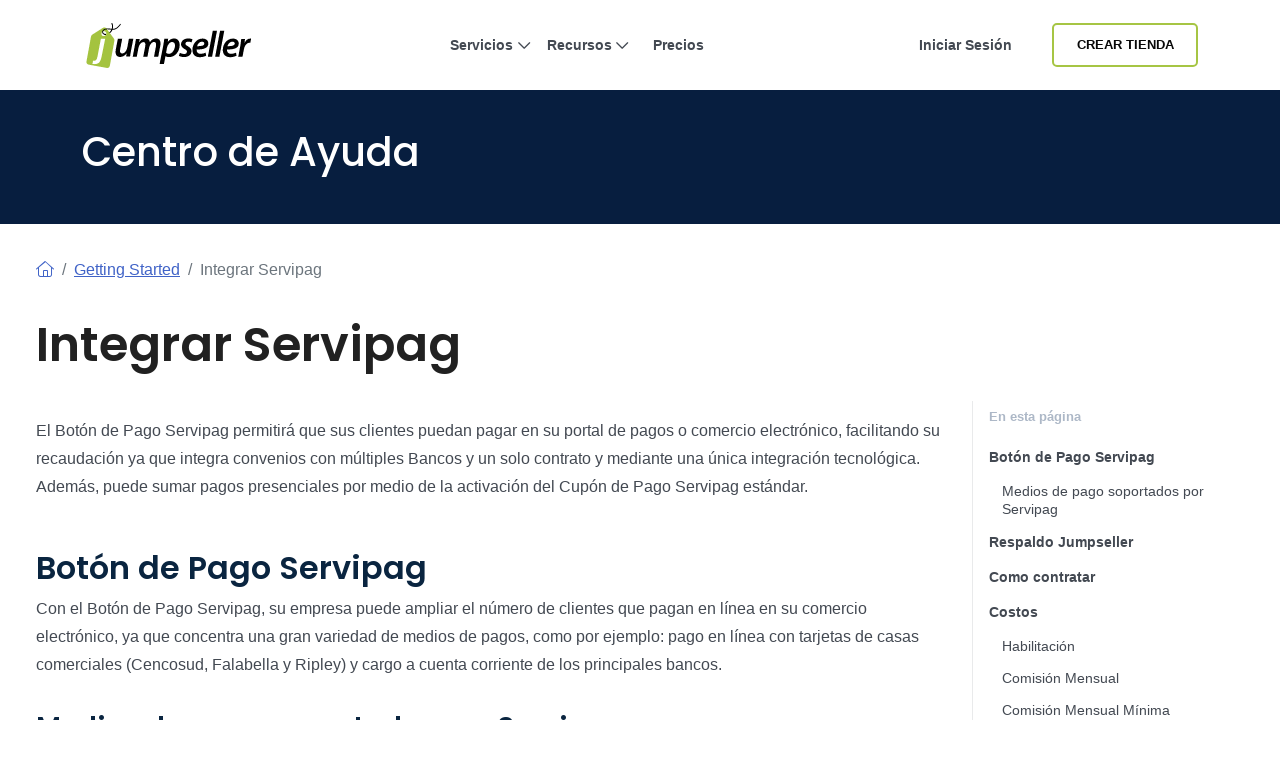

--- FILE ---
content_type: text/html; charset=utf-8
request_url: https://jumpseller.mx/support/servipag/
body_size: 13376
content:
<!DOCTYPE html>
<html dir="ltr" lang="es-MX"> <head lang="mx"> <meta charset="utf-8"> <meta http-equiv="Content-Type" content="text/html; charset=UTF-8"> <meta http-equiv="X-UA-Compatible" content="IE=edge"> <meta name="viewport" content="width=device-width, initial-scale=1"> <meta name="author" content="Jumpseller"> <title>Servipag | Método de pago tienda online</title> <meta name="description" content="Integra Servipag en tu Tienda Virtual sin ayuda técnica. Puedes recibir pagos con Tarjetas de Casas Comerciales (Falabella, Ripley, Cencosud), Tarjetas de Crédito, RedCompra, transferencias electrónicas"> <meta name="locale" content="mx" http-equiv="Content-Language"> <!-- meta robots --> <link rel="index" title="Crea una tienda en línea" href="https://jumpseller.mx"> <link rel="canonical" href="https://jumpseller.mx/support/servipag/"> <link rel="alternate" href="https://jumpseller.com/support/servipag/" hreflang="en"> <link rel="alternate" href="https://jumpseller.pt/support/servipag/" hreflang="pt"> <link rel="alternate" href="https://jumpseller.cl/support/servipag/" hreflang="es-CL"> <link rel="alternate" href="https://jumpseller.com.br/support/servipag/" hreflang="pt-BR"> <link rel="alternate" href="https://jumpseller.co/support/servipag/" hreflang="es-CO"> <link rel="alternate" href="https://jumpseller.es/support/servipag/" hreflang="es-ES"> <link rel="alternate" href="https://es.jumpseller.com/support/servipag/" hreflang="es"> <link rel="alternate" href="https://jumpseller.com.pe/support/servipag/" hreflang="es-PE"> <link rel="alternate" href="https://jumpseller.com.ar/support/servipag/" hreflang="es-AR"> <link rel="alternate" href="https://jumpseller.mx/support/servipag/" hreflang="es-MX"> <link rel="alternate" href="https://jumpseller.in/support/servipag/" hreflang="en-IN"> <link rel="alternate" href="https://jumpseller.co.uk/support/servipag/" hreflang="en-GB"> <link rel="alternate" href="https://jumpseller.de/support/servipag/" hreflang="de"> <link rel="alternate" href="https://jumpseller.com/support/servipag/" hreflang="x-default"> <!-- icons --> <meta name="mobile-web-app-capable" content="yes"> <meta name="apple-mobile-web-app-status-bar-style" content="black-translucent"> <link rel="icon" href="/images/favicon.ico" type="image/x-icon"> <link rel="icon" type="image/png" href="/images/icons/favicon-196x196.png" sizes="196x196"> <link rel="icon" type="image/png" href="/images/icons/favicon-160x160.png" sizes="160x160"> <link rel="icon" type="image/png" href="/images/icons/favicon-96x96.png" sizes="96x96"> <link rel="icon" type="image/png" href="/images/icons/favicon-16x16.png" sizes="16x16"> <link rel="icon" type="image/png" href="/images/icons/favicon-32x32.png" sizes="32x32"> <!-- 32x32 should be last --> <link href="https://plus.google.com/+jumpseller" rel="publisher"> <meta name="msapplication-TileColor" content="#da532c"> <meta name="msapplication-TileImage" content="/images/icons/mstile-144x144.png"> <!-- twitter summary data --> <meta name="twitter:card" content="summary"> <meta name="twitter:site" content="@jumpseller"> <meta name="twitter:creator" content="@jumpseller"> <!-- open graph meta tags (fb, twitter, pinterest etc) --> <meta property="og:url" content="https://jumpseller.mx/support/servipag/"> <meta property="og:site_name" content="Jumpseller"> <meta property="og:type" content="article"> <meta property="og:title" content="Servipag"> <meta property="og:image" content="https://jumpseller.mx/images/share/servipag.jpg"> <meta property="og:description" content="Integra Servipag en tu Tienda Virtual sin ayuda técnica. Puedes recibir pagos con Tarjetas de Casas Comerciales (Falabella, Ripley, Cencosud), Tarjetas de Crédito, RedCompra, transferencias electrónicas"> <meta property="fb:app_id" content="283643215104248"> <!-- Pinterest Domain Verification --> <meta name="p:domain_verify" content="4ccabb0a8e3acadfa1f877030e76fb52"> <!-- Global site tag (gtag.js) - Google Analytics and Bing UET --> <script async src="https://www.googletagmanager.com/gtag/js?id=G-WHX0BMDJLE"></script> <script> var isStrictConsent = ['pt', 'es-es', 'de', 'en'].includes('mx'); window.dataLayer = window.dataLayer || []; function gtag(){dataLayer.push(arguments);} gtag('js', new Date()); if (isStrictConsent) { gtag('consent', 'default', { 'ad_storage': 'denied', 'analytics_storage': 'denied', 'ad_user_data': 'denied', 'ad_personalization': 'denied', 'region': ['AT', 'BE', 'BG', 'CY', 'CZ', 'DE', 'DK', 'EE', 'ES', 'FI', 'FR', 'GR', 'HR', 'HU', 'IE', 'IT', 'LT', 'LU', 'LV', 'MT', 'NL', 'PL', 'PT', 'RO', 'SE', 'SI', 'SK', 'GB'] }); } else { gtag('consent', 'default', { 'ad_storage': 'granted', 'ad_user_data': 'granted', 'ad_personalization': 'granted', 'analytics_storage': 'granted' }); } gtag('config', 'G-WHX0BMDJLE', { 'allow_enhanced_conversions': true }); gtag('config', 'AW-997941181', { 'allow_enhanced_conversions': true }); (function(w,d,t,r,u) { var f,n,i; w[u]=w[u]||[]; f=function() { var o={ti:"52018203"}; o.q=w[u]; w[u]=new UET(o); w[u].push("pageLoad"); }; n=d.createElement(t); n.src=r; n.async=1; n.onload=n.onreadystatechange=function() { var s=this.readyState; if (!s || s === "loaded" || s === "complete") { f(); n.onload=n.onreadystatechange=null; } }; i=d.getElementsByTagName(t)[0]; i.parentNode.insertBefore(n,i); })(window,document,"script","//bat.bing.com/bat.js","uetq"); window.uetq = window.uetq || []; window.uetq.push('consent', 'default', { 'ad_storage': isStrictConsent ? 'denied' : 'granted' }); </script> <link rel="stylesheet" href="//assets.jumpseller.com/public/bootstrap-5.1.3-dist/css/bootstrap.min.css"> <link rel="stylesheet" href="//assets.jumpseller.com/public/bootstrap-icons/bootstrap-icons.css"> <link rel="stylesheet" href="//assets.jumpseller.com/public/fontawesome/pro/6.4.2/css/all.min.css"> <link rel="stylesheet" href="/assets/css/support/fonts.css"> <link rel="stylesheet" href="/assets/css/support/support.css"> <script type="text/javascript"> (function(c,l,a,r,i,t,y){ c[a]=c[a]||function(){(c[a].q=c[a].q||[]).push(arguments)}; t=l.createElement(r);t.async=1;t.defer=1;t.src="https://www.clarity.ms/tag/"+i; y=l.getElementsByTagName(r)[0];y.parentNode.insertBefore(t,y); })(window, document, "clarity", "script", "gcoij8i766"); </script> <!-- Global site tag (gtag.js) - Google Analytics --> <!-- Reddit Pixel --> <script> !function(w,d){if(!w.rdt){var p=w.rdt=function(){p.sendEvent?p.sendEvent.apply(p,arguments):p.callQueue.push(arguments)};p.callQueue=[];var t=d.createElement("script");t.src="https://www.redditstatic.com/ads/pixel.js",t.async=!0;var s=d.getElementsByTagName("script")[0];s.parentNode.insertBefore(t,s)}}(window,document);rdt('init','a2_hq9l5fl8tvw1');rdt('track', 'PageVisit'); </script> <!-- DO NOT MODIFY UNLESS TO REPLACE A USER IDENTIFIER --> <!-- End Reddit Pixel --> <script> rdt('init', 'a2_hf09s04rd1o2', {}); </script> <!-- TikTok Pixel Code Start --> <script> !function (w, d, t) { w.TiktokAnalyticsObject=t;var ttq=w[t]=w[t]||[];ttq.methods=["page","track","identify","instances","debug","on","off","once","ready","alias","group","enableCookie","disableCookie","holdConsent","revokeConsent","grantConsent"],ttq.setAndDefer=function(t,e){t[e]=function(){t.push([e].concat(Array.prototype.slice.call(arguments,0)))}};for(var i=0;i<ttq.methods.length;i++)ttq.setAndDefer(ttq,ttq.methods[i]);ttq.instance=function(t){for( var e=ttq._i[t]||[],n=0;n<ttq.methods.length;n++)ttq.setAndDefer(e,ttq.methods[n]);return e},ttq.load=function(e,n){var r="https://analytics.tiktok.com/i18n/pixel/events.js",o=n&&n.partner;ttq._i=ttq._i||{},ttq._i[e]=[],ttq._i[e]._u=r,ttq._t=ttq._t||{},ttq._t[e]=+new Date,ttq._o=ttq._o||{},ttq._o[e]=n||{};n=document.createElement("script") ;n.type="text/javascript",n.async=!0,n.src=r+"?sdkid="+e+"&lib="+t;e=document.getElementsByTagName("script")[0];e.parentNode.insertBefore(n,e)}; ttq.load('D3VK8OJC77U8AFCA6GIG'); ttq.page(); }(window, document, 'ttq'); </script> <!-- TikTok Pixel Code End --> </head> <body class="bg-white"> <div id="wrapper" class="clearfix"> <section id="topnav"> <nav class="navbar navbar-expand-lg navbar-light p-0"> <div class="container-xl"> <!-- Logo --> <a class="navbar-brand" href="/"> <img src="/images/jumpseller-logo.svg" alt="Centro de Soporte Jumpseller" height="45"> </a> <button class="btn-link btn d-lg-none px-1" type="button" data-bs-toggle="offcanvas" data-bs-target="#menuOffCanvas" aria-controls="menuOffCanvas" aria-label="Menu"> <i class="fa-light fa-bars"></i> </button> <div class="offcanvas offcanvas-end border-0" tabindex="-1" id="menuOffCanvas" aria-labelledby="menuOffCanvasLabel"> <div class="offcanvas-header"> <div class="offcanvas-title" id="menuOffCanvasLabel"> <img src="/images/jumpseller-logo.svg" alt="Jumpseller" height="40"> </div> <button type="button" class="btn-close text-reset" data-bs-dismiss="offcanvas" aria-label="Cerrar"></button> </div> <div class="offcanvas-body"> <div id="main-menu" class="d-lg-flex"> <!-- Nav --> <ul class="navbar-nav mx-lg-auto navbar-nav-height gap-2"> <li class="nav-item dropdown has-megamenu"> <a class="nav-link nav-title mx-lg-2 nav-first-level dropdown-toggle position-relative" href="#" title="Servicios" data-bs-toggle="dropdown">Servicios <i class="fa-regular fa-chevron-down"></i> <div class="line d-none d-lg-block"></div></a> <div class="dropdown-menu megamenu py-2 py-lg-4 border-top" role="menu"> <div class="container px-0"> <div class="row g-0"> <div class="col-lg-12 px-2 py-2"> <div class="row"> <div class="col-lg-4"> <h3 class="nav-title-section">Para Cada Negocio</h3> <ul class="list-unstyled mb-3 mb-lg-4"> <li><a href="/features-tour" class="dropdown-item" title="Tienda Online">Tienda Online</a></li> <li><a href="/features/appointments/" class="dropdown-item" title="Gestión de horarios y citas">Gestión de horarios y citas <div class="badge badge-new">Nuevo</div></a></li> <li><a href="/features/product-subscriptions" class="dropdown-item" title="Subscripciones">Subscripciones</a></li> <li><a href="/sell/deliver-food/" class="dropdown-item" title="Restaurantes">Restaurantes</a></li> <li><a href="/themes/clap/?variant=clap-no-preset" class="dropdown-item" title="Blog">Blog</a></li> <li><a href="/sell/digital" class="dropdown-item" title="Productos Digitales">Productos Digitales</a></li> <li><a href="/themes/flexfit/?variant=flexfit-no-preset" class="dropdown-item" title="Gimnasio">Gimnasio</a></li> </ul> </div> <div class="col-lg-4"> <h3 class="nav-title-section">Canales de Venta</h3> <ul class="list-unstyled"> <li><a href="/facebook" class="dropdown-item" title="Facebook">Facebook</a></li> <li><a href="/google-commerce" class="dropdown-item" title="Google Commerce">Google Commerce</a></li> <li><a href="/mercadolibre" class="dropdown-item" title="Mercado Libre">Mercado Libre</a></li> <li><a href="/features/falabella" class="dropdown-item" title="Falabella">Falabella <div class="badge badge-new">Nuevo</div></a></li> <li><a href="/instagram" class="dropdown-item" title="Instagram">Instagram</a></li> <li><a href="/whatsapp-business" class="dropdown-item" title="WhatsApp Commerce">WhatsApp Commerce</a></li> <li><a href="/mobile-pos" class="dropdown-item" title="POS Móvil">POS Móvil</a></li> </ul> </div> <div class="col-lg-4 mt-4 mt-lg-0"> <a href="/features/appointments/" title="Comienza tu prueba gratis" class="nav-link px-md-3 d-flex flex-column align-items-start" data-bs-toggle="modal" data-bs-target="#createStoreModal"> <picture class="w-100 h-100 d-block"> <source media="screen and (min-width: 992px)" srcset="/images/header/menu-product.webp"> <source media="screen and (max-width: 991px)" srcset="/images/header/menu-product-mobile.webp"> <img src="/images/header/menu-product.webp" class="header-img" alt="Comienza tu prueba gratis" loading="lazy" decoding="async" fetchpriority="low"> </source></source></picture> <span class="nav-title">Probar gratis por 7 días. <i class="fa-regular fa-arrow-right ms-2"></i></span> </a> </div> </div> </div> </div> </div> </div> <div class="backdrop"></div> </li> <li class="nav-item dropdown has-megamenu"> <a class="nav-link nav-title mx-lg-2 nav-first-level dropdown-toggle position-relative" href="#" title="Recursos" data-bs-toggle="dropdown">Recursos <i class="fa-regular fa-chevron-down"></i> <div class="line d-none d-lg-block"></div></a> <div class="dropdown-menu megamenu py-2 py-lg-4 border-top" role="menu"> <div class="container px-0"> <div class="row g-0"> <div class="col-lg-12 px-2 py-2"> <div class="row"> <div class="col-lg-8"> <div class="row"> <div class="col-lg-6"> <h3 class="nav-title-section">Diseño y personalización</h3> <ul class="list-unstyled mb-3 mb-lg-4"> <li><a href="/themes/" title="Galería de Temas" class="dropdown-item">Galería de Temas</a></li> <li><a href="/jumpdesign/" title="Jumpdesign" class="dropdown-item">Jumpdesign</a></li> </ul> </div> <div class="col-lg-6"> <h3 class="nav-title-section">Pagos y envíos</h3> <ul class="list-unstyled mb-3 mb-lg-4"> <li><a href="/payment-gateways/" title="Pasarelas de Pago" class="dropdown-item">Pasarelas de Pago</a></li> <li><a href="/shipping-methods/" title="Métodos de Envío" class="dropdown-item">Métodos de Envío</a></li> </ul> </div> <div class="col-lg-6"> <h3 class="nav-title-section">Aplicaciones</h3> <ul class="list-unstyled mb-3 mb-lg-4"> <li><a href="/apps/" title="Galería de Aplicaciones" class="dropdown-item">Galería de Aplicaciones</a></li> </ul> </div> <div class="col-lg-6"> <h3 class="nav-title-section">Soporte</h3> <ul class="list-unstyled"> <li><a href="/support/" title="Centro de Ayuda" class="dropdown-item">Centro de Ayuda</a></li> <li><a href="/learn/" title="Aprende" class="dropdown-item">Aprende</a></li> </ul> </div> </div> </div> <div class="col-lg-4 mt-4 mt-lg-0"> <a href="/showcase" title="Vitrina" class="nav-link px-md-3 d-flex flex-column align-items-start"> <picture class="w-100 h-100 d-block"> <source media="screen and (min-width: 992px)" srcset="/images/header/menu-resources.webp"> <source media="screen and (max-width: 991px)" srcset="/images/header/menu-resources-mobile.webp"> <img src="/images/header/menu-resources.webp" class="header-img" alt="Vitrina" loading="lazy" decoding="async" fetchpriority="low"> </source></source></picture> <span class="nav-title">Vitrina <i class="fa-regular fa-arrow-right ms-2"></i></span> </a> </div> </div> </div> </div> </div> </div> <div class="backdrop"></div> </li> <li class="nav-item item-zindex-10"><a class="nav-link nav-title mx-lg-2" title="Precios" href="/sign-up/">Precios</a></li> </ul> <div class="me-lg-3 nav-item mt-lg-0 mt-3"> <a class="nav-link nav-title mx-lg-2 d-lg-block d-none item-zindex-10" title="Iniciar sesión" href="/login/">Iniciar sesión</a> <a class="btn btn-outline-primary btn-sm d-lg-none w-100" title="Iniciar sesión" href="/login/">Iniciar sesión</a> </div> <div class="navbar-nav d-flex align-items-lg-center mt-3 mt-lg-0"> <a id="register-link" href="#" title="Crear Tienda" data-bs-toggle="modal" data-bs-target="#createStoreModal" class="btn btn-outline-primary btn-sm d-lg-inline-flex d-none item-zindex-10">Crear Tienda</a> <a id="register-link" href="#" title="Crear Tienda" data-bs-toggle="modal" data-bs-target="#createStoreModal" class="btn btn-primary btn-sm d-lg-none">Crear Tienda</a> </div> </div> </div> </div> <script> const items = document.querySelectorAll('#main-menu .has-megamenu'); function toggleZIndex(activeIndex) { items.forEach((item, i) => { if (i === activeIndex) { item.classList.remove('item-zindex-10'); } else { item.classList.add('item-zindex-10'); } }); } items.forEach((item, index) => { item.addEventListener('mouseenter', () => toggleZIndex(index)); item.addEventListener('focusin', () => toggleZIndex(index)); }); </script> </div> </nav> </section> <section id="inner-hero" class="py-md-5 py-4"> <div class="container"> <div class="h1 mb-0 text-white">Centro de Ayuda</div> </div> </section> <!-- Adding banner to these support articles promoting the mobile app support article --> <!-- Adding banner to domains support article to promote the free domain for annual plans --> <!-- Assign Collection support for all Support ambient --> <div id="progress-bar"></div> <div id="article-container" class="container-xxl bd-layout"> <main> <div class="row pt-4 pb-5"> <div class="col-12"> <div class="bd-intro ps-lg-4"> <nav aria-label="breadcrumb" class="py-2 mb-4"> <ol class="breadcrumb mb-0"> <li class="breadcrumb-item"><a href="/support/"><i class="fa-light fa-house"></i></a></li> <li class="breadcrumb-item"><a href="/support/getting-started/">Getting Started</a></li> <li class="breadcrumb-item active" aria-current="page">Integrar Servipag</li> </ol> </nav> <h1 class="bd-title pt-0" id="content">Integrar Servipag</h1> <!-- title page --> <!-- subtitle page --> </div> </div> <div class="col-12 col-lg-9 order-2 order-lg-1"> <div data-bs-spy="scroll" data-bs-target="#toc" data-bs-offset="0" tabindex="0" class="scrollspy-example bd-content ps-lg-4 position-relative pt-3"> <p>El Botón de Pago Servipag permitirá que sus clientes puedan pagar en su portal de pagos o comercio electrónico, facilitando su recaudación ya que integra convenios con múltiples Bancos y un solo contrato y mediante una única integración tecnológica. Además, puede sumar pagos presenciales por medio de la activación del Cupón de Pago Servipag estándar.</p> <h2 id="botón-de-pago-servipag">Botón de Pago Servipag</h2> <p>Con el Botón de Pago Servipag, su empresa puede ampliar el número de clientes que pagan en línea en su comercio electrónico, ya que concentra una gran variedad de medios de pagos, como por ejemplo: pago en línea con tarjetas de casas comerciales (Cencosud, Falabella y Ripley) y cargo a cuenta corriente de los principales bancos.</p> <h3 id="medios-de-pago-soportados-por-servipag">Medios de pago soportados por Servipag</h3> <p><strong>Bancos:</strong></p> <ul> <li>Banco Internacional</li> <li>Banco Edwards</li> <li>Citi</li> <li>BCI</li> <li>HSBC</li> <li>BBVA</li> <li>Banco Bice</li> <li>Banco Chile</li> <li>Banco Desarrollo</li> <li>Banco Security</li> <li>CorpBanca</li> <li>Banco Falabella</li> <li>Scotiabank</li> <li>BancoEstado</li> </ul> <p><strong>Tarjetas Casas Comerciales:</strong></p> <ul> <li>CMR</li> <li>Ripley</li> <li>Cencosud</li> </ul> <p><strong>Pagos con cupón</strong></p> <p>Su cliente puede emitir un Cupón de Pago y pagarlo en cualquier Sucursal de Servipag. Su activación es configurable y puede seleccionar su vigencia entre 1, 2 ó 3 días.</p> <hr> <h2 id="respaldo-jumpseller">Respaldo Jumpseller</h2> <p>Jumpseller es una empresa autorizada por Servipag a operar el servicio de ‘Botón de Pago Servipag’ como agregador de comercios. Este servicio tiene el nombre de ‘multibiler’. Es responsabilidade de Jumpseller garantizar el perfecto funcionamento técnico de la integración entre cada tienda Jumpseller y Servipag.</p> <hr> <h2 id="como-contratar">Como contratar</h2> <p>Para empezar el proceso debes completar nuestro <a href="https://webforms.pipedrive.com/f/31j5EDj8cCv1OIgTFtIOwLb8i2SeRWGThEx27aOuVLZ4fXyEEnbqkUypLzHBfEZpx" rel="nofollow" target="_blank">formulario de solicitud de afiliación a Servipag</a>. Luego de completar el formulario, nuestro equipo te contactará y te solicitará los siguientes antecedentes de tu negocio.</p> <ul> <li>Razón Social de su Comercio</li> <li>RUT de su Comercio</li> <li>Nombre Representante Legal - asociado a personería</li> <li>RUT Representante Legal</li> <li>Dirección del Comercio</li> <li>Cuenta Corriente del comercio - donde se depositarán los abonos de las recaudaciones</li> <li>Banco asociado a la Cuenta Corriente</li> <li>Fecha de escritura pública donde consta personería</li> <li>Notaría de escritura pública donde consta personería</li> <li>Registro de Comercio</li> <li>URL de la tienda activa de Jumpseller</li> </ul> <p>Te guiaremos en el proceso de contratación del botón de pago hasta entregarte las credenciales.</p> <hr> <h2 id="costos">Costos</h2> <p>Cada transacción con Servipag incurre en una comisión cobrada por Servipag.<br> Jumpseller no cobra comisión de ningún tipo en ninguna transacción (con cualquier médio de pago).</p> <h3 id="habilitación">Habilitación</h3> <p>Siendo Jumpseller un ‘multibiller’, agregando vários comercios dentro de la misma plataforma, existe un costo preferencial de habilitación (setup inicial) del botón de pago Servipag con valor de: UF 20 + IVA</p> <h3 id="comisión-mensual">Comisión Mensual</h3> <p>Por este servicio Servipag cobrará una comisión mensual, resultado de aplicar una comisión porcentual sobre los montos recaudados en un mes. La comisión porcentual es variable y depende de:</p> <ul> <li>Recaudación Mensual recibida por Servipag (UF) - Suma total de los montos totales recaudados por Servipag en un mes.</li> <li>Valor promedio de recaudación (UF) - Valor que se calcula dividiendo la recaudación mensual por el número de transacciones unitarias del mismo mes.</li> </ul> <p>Así, la comisión porcentual se obtiene de la siguiente tabla:</p> <p>|Servipag UF |Valor Promedio de la recaudación (UF) Servipag | |:—:|:——:|</p> <table> <thead> <tr> <th>Recaudación Mensual Desde</th> <th>Recaudación Mensual Hasta</th> <th style="text-align: center">Desde/Hasta 0,0 a 0,21</th> <th style="text-align: center">Desde/Hasta 0,21 a 1,10</th> <th style="text-align: center">Desde/Hasta 1,10 a 2,10</th> <th style="text-align: center">Desde/Hasta 2,10 a 3,10</th> <th style="text-align: center">Desde/Hasta 3,10 a 4,10</th> <th style="text-align: center">Desde/Hasta 4,10 a 5,10</th> <th style="text-align: center">Desde/Hasta 5,10 y más</th> </tr> </thead> <tbody> <tr> <td><strong>1</strong></td> <td><strong>531</strong></td> <td style="text-align: center">0,003 x TXS</td> <td style="text-align: center">1,39%</td> <td style="text-align: center">1,38%</td> <td style="text-align: center">1,37%</td> <td style="text-align: center">1,18%</td> <td style="text-align: center">1,17%</td> <td style="text-align: center">0,93%</td> </tr> <tr> <td><strong>531</strong></td> <td><strong>1.063</strong></td> <td style="text-align: center">0,003 x TXS</td> <td style="text-align: center">1,39%</td> <td style="text-align: center">1,38%</td> <td style="text-align: center">1,37%</td> <td style="text-align: center">0,98%</td> <td style="text-align: center">0,97%</td> <td style="text-align: center">0,70%</td> </tr> <tr> <td><strong>1.063</strong></td> <td><strong>1.594</strong></td> <td style="text-align: center">0,003 x TXS</td> <td style="text-align: center">1,39%</td> <td style="text-align: center">1,38%</td> <td style="text-align: center">1,09%</td> <td style="text-align: center">0,87%</td> <td style="text-align: center">0,86%</td> <td style="text-align: center">0,58%</td> </tr> <tr> <td><strong>1.594</strong></td> <td><strong>2.125</strong></td> <td style="text-align: center">0,003 x TXS</td> <td style="text-align: center">1,39%</td> <td style="text-align: center">1,38%</td> <td style="text-align: center">1,05%</td> <td style="text-align: center">0,84%</td> <td style="text-align: center">0,83%</td> <td style="text-align: center">0,54%</td> </tr> <tr> <td><strong>2.125</strong></td> <td><strong>2.657</strong></td> <td style="text-align: center">0,003 x TXS</td> <td style="text-align: center">1,39%</td> <td style="text-align: center">1,38%</td> <td style="text-align: center">1,02%</td> <td style="text-align: center">0,81%</td> <td style="text-align: center">0,80%</td> <td style="text-align: center">0,50%</td> </tr> <tr> <td><strong>2.657</strong></td> <td><strong>3.188</strong></td> <td style="text-align: center">0,003 x TXS</td> <td style="text-align: center">1,39%</td> <td style="text-align: center">1,38%</td> <td style="text-align: center">0,98%</td> <td style="text-align: center">0,77%</td> <td style="text-align: center">0,76%</td> <td style="text-align: center">0,46%</td> </tr> <tr> <td><strong>3.188</strong></td> <td><strong>3.719</strong></td> <td style="text-align: center">0,003 x TXS</td> <td style="text-align: center">1,39%</td> <td style="text-align: center">1,38%</td> <td style="text-align: center">0,94%</td> <td style="text-align: center">0,74%</td> <td style="text-align: center">0,73%</td> <td style="text-align: center">0,42%</td> </tr> <tr> <td><strong>3.719</strong></td> <td><strong>4.250</strong></td> <td style="text-align: center">0,003 x TXS</td> <td style="text-align: center">1,39%</td> <td style="text-align: center">1,32%</td> <td style="text-align: center">0,91%</td> <td style="text-align: center">0,71%</td> <td style="text-align: center">0,70%</td> <td style="text-align: center">0,38%</td> </tr> <tr> <td><strong>4.250</strong></td> <td><strong>4.782</strong></td> <td style="text-align: center">0,003 x TXS</td> <td style="text-align: center">1,39%</td> <td style="text-align: center">1,32%</td> <td style="text-align: center">0,91%</td> <td style="text-align: center">0,71%</td> <td style="text-align: center">0,70%</td> <td style="text-align: center">0,38%</td> </tr> <tr> <td><strong>4.782</strong></td> <td><strong>y más</strong></td> <td style="text-align: center">0,003 x TXS</td> <td style="text-align: center">1,39%</td> <td style="text-align: center">1,27%</td> <td style="text-align: center">0,87%</td> <td style="text-align: center">0,68%</td> <td style="text-align: center">0,67%</td> <td style="text-align: center">0,43%</td> </tr> </tbody> </table> <ul> <li><em><a href="/images/support/servipag/servipag-comision.png">Descargar</a> comisiones Servipag.</em></li> </ul> <p>De esta forma, la comisión mensual neta se calcula aplicando la comisión porcentual sobre las recaudaciones recibidas en el mes.</p> <h3 id="comisión-mensual-mínima">Comisión Mensual Mínima</h3> <p>La facturación mensual quedará sujeta a una “Comisión Mensual Mínima”, valor aplicable sólo en el caso que la comisión calculada no supere dicho mínimo.</p> <p>El valor de la comisión mensual mínima es UF1.9 + IVA, es decir, SERVIPAG facturará este valor neto sólo cuando la comisión mensual calculada no lo supere.</p> <p><strong>Ejemplo:</strong> Si su Empresa alcanzó en un período de un mes 1.500 transacciones (TXS) y un monto total recaudado de UF 3.000 a través del Botón de Pago Servipag, tendrá un valor promedio de recaudación de UF 2,0 (UF 3.000 / 1.500 TXS). Según esto, y de acuerdo a lo observado en la tabla, la comisión neta será de un 1,38%, por lo que el cálculo a facturar por SERVIPAG para este ejemplo será de UF 41,4 + IVA (UF 3.000 x 1,38%).</p> <hr> <h2 id="proceso-de-habilitación">Proceso de Habilitación</h2> <p>La habilitación del botón de pago Servipag con Jumpseller require varios pasos:</p> <ol> <li>
<strong>Contratación</strong> - junto con el Ejecutivo de Servipag firmarás los contratos entre tu comercio y Servipag.com</li> <li>
<strong>Habilitación</strong> de tu Código - Servipag crea en su sistema un código identificador de tu comercio (el IDBiller)</li> <li>
<strong>Configuración</strong> - en tu tienda Jumpseller, configuras tu cuenta Servipag indicando tu IDBiller. <em>En Panel de Administración &gt; Configuración &gt; Pagos &gt; Servipag.</em>
</li> <li>
<strong>Transacciones Controladas</strong> - en tu misma tienda, harás compras de pruebas de tu mismos productos. Estas compras son validadas por Servipag para garantizar el correcto funcionamento de tu Botón de Pago. <em>Es recomendable crear un producto de pruebas con un valor simbolico de $5CLP y hacer sus compras de prueba.</em>
</li> <li>
<strong>Periodo de Garantia</strong> - durante 5 días, Servipag garantiza el buen funcionamento de la integración de tu tienda Jumpseller con Servipag.com, brindando asistencia técnica directa a tu comercio (sin costo extra).</li> <li>
<strong>Término de Habilitación</strong> - tu tienda está lista para vender. Podrás consultar directamente con el ‘Servicio al cliente’ de Servipag siempre que tengas dudas o problemas (postventa@servipag.cl, 800373838, Lunes-Viernes, 08:30-19:00 hrs.)</li> </ol> <p>Esto es lo que tu cliente verá cuando seleccione Servipag como método de pago:</p> <video src="/images/support/webpay/servipag_checkout.webm" controls=""> Su navegador no soporta este tipo de vídeo. Actualice a la última versión. </video> <hr> <p><strong><a href="https://jumpseller.cl" rel="nofollow" target="_blank">Crea tu tienda</a> hoy con Jumpseller y disfruta del periodo de prueba gratuito de 14 días.</strong></p> <div class="related-posts p-4 bg-light mt-5"> <h4 class="mb-4">Artículos Relacionados</h4> <article class="border-bottom"> <a href="/support/mercadopago/" title="Cómo Configurar MercadoPago" class="card card-article trsn d-block py-3"> <h3 class="card-title trsn">Cómo Configurar MercadoPago</h3> <p class="card-text d-none d-md-inline-block">Configuración fácil de MercadoPago en tu tienda virtual</p> </a> </article> <article class="border-bottom"> <a href="/support/payu/" title="PayU" class="card card-article trsn d-block py-3"> <h3 class="card-title trsn">PayU</h3> <p class="card-text d-none d-md-inline-block">PayU es un medio de pago que actualment soporta múltiples métodos de pago en un gran número de países</p> </a> </article> <article class="border-bottom"> <a href="/support/flow/" title="Integración Flow" class="card card-article trsn d-block py-3"> <h3 class="card-title trsn">Integración Flow</h3> <p class="card-text d-none d-md-inline-block">Recibe pagos en tu tienda online con Flow y Jumpseller en simples pasos.</p> </a> </article> </div> </div> </div> <div class="col-12 col-lg-3 order-1 order-lg-2 sidebar-menu-learn"> <div class="sidebar-menu-learn sticky-top"> <div class="bd-toc mt-4 mb-5 my-md-0 px-xl-2 mb-lg-5 pt-2 d-none d-lg-block"> <strong class="d-block h6 pb-2 fw-bold">En esta página</strong> <nav data-toggle="toc" id="TableOfContents" markdown="1"> <ul id="toc" class="section-nav"> <li class="toc-entry toc-h2">
<a href="#bot%C3%B3n-de-pago-servipag">Botón de Pago Servipag</a> <ul> <li class="toc-entry toc-h3"><a href="#medios-de-pago-soportados-por-servipag">Medios de pago soportados por Servipag</a></li> </ul> </li> <li class="toc-entry toc-h2"><a href="#respaldo-jumpseller">Respaldo Jumpseller</a></li> <li class="toc-entry toc-h2"><a href="#como-contratar">Como contratar</a></li> <li class="toc-entry toc-h2">
<a href="#costos">Costos</a> <ul> <li class="toc-entry toc-h3"><a href="#habilitaci%C3%B3n">Habilitación</a></li> <li class="toc-entry toc-h3"><a href="#comisi%C3%B3n-mensual">Comisión Mensual</a></li> <li class="toc-entry toc-h3"><a href="#comisi%C3%B3n-mensual-m%C3%ADnima">Comisión Mensual Mínima</a></li> </ul> </li> <li class="toc-entry toc-h2"><a href="#proceso-de-habilitaci%C3%B3n">Proceso de Habilitación</a></li> </ul> </nav> </div> <div class="d-block d-lg-none pb-2 mb-0 btn-on-this-page"> <button class="btn btn-outline-secondary" type="button" data-bs-toggle="offcanvas" data-bs-target="#offcanvasTOC" aria-controls="offcanvasTOC"> <i class="bi bi-list-nested"></i> En esta página </button> </div> <div class="offcanvas offcanvas-end" tabindex="-1" id="offcanvasTOC" aria-labelledby="offcanvasTOCLabel"> <div class="offcanvas-header"> <h5 class="offcanvas-title" id="offcanvasTOCLabel">En esta página</h5> <button type="button" class="btn-close" data-bs-dismiss="offcanvas" aria-label="Close"></button> </div> <div class="offcanvas-body"> <nav id="toc-mobile" markdown="1"> <ul id="toc" class="section-nav"> <li class="toc-entry toc-h2">
<a href="#bot%C3%B3n-de-pago-servipag">Botón de Pago Servipag</a> <ul> <li class="toc-entry toc-h3"><a href="#medios-de-pago-soportados-por-servipag">Medios de pago soportados por Servipag</a></li> </ul> </li> <li class="toc-entry toc-h2"><a href="#respaldo-jumpseller">Respaldo Jumpseller</a></li> <li class="toc-entry toc-h2"><a href="#como-contratar">Como contratar</a></li> <li class="toc-entry toc-h2">
<a href="#costos">Costos</a> <ul> <li class="toc-entry toc-h3"><a href="#habilitaci%C3%B3n">Habilitación</a></li> <li class="toc-entry toc-h3"><a href="#comisi%C3%B3n-mensual">Comisión Mensual</a></li> <li class="toc-entry toc-h3"><a href="#comisi%C3%B3n-mensual-m%C3%ADnima">Comisión Mensual Mínima</a></li> </ul> </li> <li class="toc-entry toc-h2"><a href="#proceso-de-habilitaci%C3%B3n">Proceso de Habilitación</a></li> </ul> </nav> </div> </div> <script> document.addEventListener('DOMContentLoaded', function() { const offcanvasElement = document.getElementById('offcanvasTOC'); const scrollSpyInstance = bootstrap.ScrollSpy.getInstance(document.body); const headerOffset = 80; let targetHref = null; document.querySelectorAll('#toc-mobile a').forEach(function(anchor) { anchor.addEventListener('click', function(e) { e.preventDefault(); targetHref = this.getAttribute('href'); const offcanvas = bootstrap.Offcanvas.getInstance(offcanvasElement); if (offcanvas) offcanvas.hide(); }); }); offcanvasElement.addEventListener('hidden.bs.offcanvas', function() { if (!targetHref) return; const target = document.querySelector(decodeURIComponent(targetHref)); if (!target) return; if (scrollSpyInstance) scrollSpyInstance._config.offset = 0; const elementPosition = target.getBoundingClientRect().top + window.scrollY; const offsetPosition = elementPosition - headerOffset; window.scrollTo({ top: offsetPosition, behavior: 'smooth' }); setTimeout(function() { if (scrollSpyInstance) scrollSpyInstance._config.offset = headerOffset; history.replaceState(null, null, targetHref); targetHref = null; }, 500); }); }); </script> </div> </div> </div> </main> </div>
<!-- === end content == --> <section class="create-store-form bg-light py-5"> <div class="container py-4 text-center py-5"> <div class="row"> <div class="col-lg-6 col-md-8 mx-auto"> <h2 class="section__title"> ¡Comienza tu viaje con nosotros! </h2> <p>Probar gratis por 7 días. No se requiere tarjeta de crédito.</p> <form class="form-inline start-store-form" onsubmit="event.preventDefault()"> <div class="input-group p-md-0 p-1"> <input type="email" autocomplete="email" class="form-control form-control-lg create-store-form-email d-sm-block d-none" value="" placeholder="Ingresa tu Email" name="email" required> <a href="#" data-bs-toggle="modal" data-bs-target="#createStoreModal" class="btn btn-primary start-store">Crear Tienda</a> </div> </form> </div> </div> </div> </section> <script src="/assets/js/support/zoom-vanilla.min.js"></script> <script> window.addEventListener('DOMContentLoaded', function() { /* $("main img").each(function() { $(this).attr("data-action", "zoom"); }); */ $("#toc").addClass("nav flex-column"); $("#toc li").addClass("nav-item"); $("#toc li a").addClass("nav-link mb-0"); $( "main table" ).each(function() { $( this ).wrapAll( "<div class='table-responsive mb-4'></div>" ); }); $( "main video, main iframe" ).each(function() { $( this ).wrapAll( "<div class='videoWrapper'></div>" ); }); }); /* Progress bar on articles */ let processScroll = () => { let docElem = document.documentElement, docBody = document.body, scrollTop = docElem['scrollTop'] || docBody['scrollTop'], scrollBottom = (docElem['scrollHeight'] || docBody['scrollHeight']) - window.innerHeight, scrollPercent = scrollTop / scrollBottom * 100 + '%'; document.getElementById("progress-bar").style.setProperty("--scrollAmount", scrollPercent); }; document.addEventListener('scroll', processScroll); </script> <script> document.addEventListener('DOMContentLoaded', function () { const sticky = document.querySelector('.btn-on-this-page'); const sidebar = document.querySelector('.sidebar-menu-learn'); function checkSticky() { const rect = sticky.getBoundingClientRect(); if (rect.top <= 90) { sidebar.classList.add('sidebar-menu-learn'); if (rect.top === 0) { sidebar.classList.add('sidebar-menu-learn-open'); } else { sidebar.classList.remove('sidebar-menu-learn-open'); } } else { sidebar.classList.remove('sidebar-menu-learn', 'sidebar-menu-learn-open'); } } window.addEventListener('scroll', checkSticky); checkSticky(); }); </script> <footer class="bd-footer py-5 text-lg-start text-center"> <div class="container pt-4"> <div class="row"> <div class="col-lg-3 mb-lg-0 mb-4"> <a class="d-inline-flex align-items-center mb-3" href="/" aria-label="Jumpseller"> <img src="/images/jumpseller-logo-white.svg" class="h-8" alt="Soporte Jumpseller" width="200" height="50" loading="lazy"> </a> <ul class="list-inline social-icons my-4"> <li class="list-inline-item mb-2"><a href="https://facebook.com/jumpseller" title="Echa un vistazo a nuestro Facebook" target="_blank" rel="nofollow noreferrer"><i class="bi bi-facebook"></i></a></li> <li class="list-inline-item mb-2"><a href="https://instagram.com/jumpseller" title="Echa un vistazo a nuestro Instagram" target="_blank" rel="nofollow noreferrer"><i class="bi bi-instagram"></i></a></li> <li class="list-inline-item mb-2"><a href="https://twitter.com/jumpseller" title="Echa un vistazo a nuestro 𝕏" target="_blank" rel="nofollow noreferrer"><i class="fab fa-x-twitter"></i></a></li> <li class="list-inline-item mb-2"><a href="https://www.youtube.com/jumpseller" title="Echa un vistazo a nuestro Youtube" target="_blank" rel="nofollow noreferrer"><i class="bi bi-youtube"></i></a></li> </ul> <div class="app-buttons mb-3"> <a href="https://play.google.com/store/apps/details?id=com.jumpsellerapp" title="Descarga la aplicación en Google Play Store" class="google-play me-2 d-inline-block" target="_blank" rel="dofollow noreferrer noopener"> <img src="/images/button_google_play_outline.svg" width="100" height="33" alt="Descarga la aplicación en Google Play Store" loading="lazy"> </a> <a href="https://apps.apple.com/vn/app/jumpseller-app/id1565538397" title="Descarga la aplicación en Apple Store" class="d-inline-block" target="_blank" rel="dofollow noreferrer noopener"> <img src="/images/button_apple_store_outline.svg" width="100" height="33" alt="Descarga la aplicación en Apple Store" loading="lazy"> </a> </div> </div> <div class="col-lg-9 footer-menu-column"> <div class="row"> <div class="col-sm-6 col-lg-3 mb-md-0 mb-3"> <h4>E-Commerce</h4> <ul class="list-unstyled footer-nav"> <li><a class="mb-2 d-block" href="/learn/payment-methods/">Métodos de Pago</a></li> <li><a class="mb-2 d-block" href="/payment-gateways">Pasarelas de Pago</a></li> <li><a class="mb-2 d-block" href="/shipping-methods">Métodos de Envío</a></li> <li><a class="mb-2 d-block" href="/themes">Galería de Temas</a></li> <li><a class="mb-2 d-block" href="/apps">Apps</a></li> <li><a class="mb-2 d-block" href="/fulfillment">Despachos</a></li> <li><a class="mb-2 d-block" href="/sell-pages">Categorías Populares</a></li> </ul> </div> <div class="col-sm-6 col-lg-3 mb-md-0 mb-3"> <h4>Vende en todas partes</h4> <ul class="list-unstyled footer-nav "> <li><a class="mb-2 d-block" href="/features-tour/">Tienda Online</a></li> <li><a class="mb-2 d-block" href="/facebook/">Facebook</a></li> <li><a class="mb-2 d-block" href="/instagram/">Instagram</a></li> <li><a class="mb-2 d-block" href="/whatsapp-business/">WhatsApp Commerce</a></li> <li><a class="mb-2 d-block" href="/google-commerce/">Google Commerce</a></li> <li><a class="mb-2 d-block" href="/mercadolibre/">Mercado Libre</a></li> <li><a class="mb-2 d-block" href="/mobile-pos/">POS Móvil</a></li> </ul> </div> <div class="col-sm-6 col-lg-3 mb-md-0 mb-3"> <h4>Jumpseller</h4> <ul class="list-unstyled footer-nav "> <li><a class="mb-2 d-block" href="/about/">Sobre Nosotros</a></li> <li><a class="mb-2 d-block" href="/jobs/">Puestos de trabajo</a></li> <li><a class="mb-2 d-block" href="/sign-up/">Precios</a></li> <li><a class="mb-2 d-block" href="/affiliation/">Afiliados</a></li> <li><a class="mb-2 d-block" href="/brand-guidelines/">Directrices de la marca</a></li> <li><a class="mb-2 d-block" href="/press/">En la Prensa</a></li> <li><a class="mb-2 d-block" href="/inquiry/">Contáctanos</a></li> </ul> </div> <div class="col-sm-6 col-lg-3 mb-md-0 mb-3"> <h4>Recursos</h4> <ul class="list-unstyled footer-nav"> <li><a class="mb-2 d-block" href="/support/">Centro de Ayuda</a></li> <li><a class="mb-2 d-block" href="/support/migration/">Migra a nosotros</a></li> <li><a class="mb-2 d-block" href="/learn/">Aprende</a></li> <li><a class="mb-2 d-block" href="/webinars/">Webinars</a></li> <li><a class="mb-2 d-block" href="/design/">Diseño</a></li> <li><a class="mb-2 d-block" href="/support/api/">API</a></li> <li><a class="mb-2 d-block" href="https://status.jumpseller.com" target="_blank" rel="nofollow">Estado del Sistema</a></li> </ul> </div> </div> </div> <!-- Copyrights ============================================= --> <div id="footer-copyright" class="col-12 pt-4"> <div class="row"> <div class="col-md text-md-start text-center order-md-1 order-2 d-flex align-items-center justify-content-md-start justify-content-center"> © 2010 - 2026 Jumpseller </div> <div class="col-md text-md-end text-center order-md-2 order-1 mb-md-0 mb-3 footer-nav d-flex align-items-center justify-content-md-end justify-content-center"> <a href="/terms/privacy" class="me-3 d-inline" target="_blank">Privacidad</a> <a href="/terms/security" class="me-3 d-inline" target="_blank">Seguridad</a> <a href="/terms" class="d-inline" target="_blank">Términos</a> </div> </div> </div> </div> </div> </footer> <!-- star @ back to top button --> <button type="button" class="btn btn-outline-secondary btn-floating btn-sm" id="btn-back-to-top"> <i class="bi bi-caret-up-fill"></i> </button> <!-- end @ back to top button --> <script src="https://ajax.googleapis.com/ajax/libs/jquery/3.6.1/jquery.min.js"></script> <div class="modal fade text-start bg-white" id="createStoreModal" tabindex="-1" aria-labelledby="createStoreModalLabel" aria-hidden="true" data-bs-backdrop="static"> <div id="create-store-modal-dialog" class="modal-dialog modal-fullscreen"> <link rel="stylesheet" href="https://cdnjs.cloudflare.com/ajax/libs/country-select-js/2.1.1/css/countrySelect.min.css" integrity="sha512-HHSUgqDtmyVfGT0pdLVRKcktf9PfLMfFzoiBjh9NPBzw94YFTS5DIwZ12Md/aDPcrkOstXBp9uSAOCl5W2/AOQ==" crossorigin="anonymous" referrerpolicy="no-referrer"> <script defer src="https://cdnjs.cloudflare.com/ajax/libs/country-select-js/2.1.1/js/countrySelect.min.js" integrity="sha512-criuU34pNQDOIx2XSSIhHSvjfQcek130Y9fivItZPVfH7paZDEdtAMtwZxyPq/r2pyr9QpctipDFetLpUdKY4g==" crossorigin="anonymous" referrerpolicy="no-referrer"></script> <div class="modal-content d-flex flex-row justify-content-between bg-white p-0"> <div class="w-100 h-100 d-flex flex-column justify-content-center align-items-center px-lg-custom ml-lg-custom px-4 py-5"> <div id="create-store-modal-header" class="d-flex flex-column justify-content-center align-items-center align-items-xl-start mb-5"> <div id="create-store-modal-images" class="justify-content-start"> <img src="/images/jumpseller-logo.svg" alt="Jumpseller"> </div> <h2 id="createStoreModal" class="w-100">¡Comienza tu prueba gratis hoy!</h2> <h6 id="create-store-modal-sublabel" class="mb-0 w-100">No requiere tarjeta de crédito.</h6> </div> <form action="https://api.jumpseller.com/landing/check_store" method="post" id="create-store-form" role="form" novalidate class="w-sm-75 w-100 d-flex flex-column justify-content-center align-items-center align-items-xl-start"> <input type="hidden" name="referral_url"> <input type="hidden" name="referrer_id"> <input type="hidden" name="aff"> <input id="locale" type="hidden" name="locale" value="mx"> <input type="hidden" name="plan_name"> <input type="hidden" name="recurring_period"> <input type="hidden" name="utm_campaign"> <input type="hidden" name="utm_content"> <input type="hidden" name="utm_term"> <input type="hidden" name="utm_medium"> <input type="hidden" name="utm_source"> <input type="hidden" name="date"> <input type="hidden" name="landing_url"> <input type="hidden" name="bing_ads_id"> <input type="hidden" name="gclid"> <input type="hidden" name="theme_name"> <input type="hidden" name="theme_preset_name"> <div class="create-store-form-field"> <label class="form-label" for="create-store-modal-form-store-name">Nombre de la tienda <i data-bs-toggle="tooltip" title="El nombre de la tienda se puede cambiar en cualquier momento" data-bs-placement="right" data-bs-custom-class="store-name-tooltip" class="fa-light fa-circle-info mx-1 mt-1 fa-sm "></i> </label> <input id="create-store-modal-form-store-name" type="text" class="form-control form-control-lg" value="" placeholder="Ejemplo: Mi Cafetería" autocomplete="organization" name="store_name" required> <div class="invalid-feedback"></div> </div> <div class="create-store-form-field"> <label class="form-label" for="create-store-modal-form-email">Correo electrónico</label> <input id="create-store-modal-form-email" type="email" class="form-control form-control-lg" value="" placeholder="tu.email@dominio.com" name="email" autocomplete="email" required> <div class="invalid-feedback"></div> </div> <div class="create-store-form-field"> <label class="form-label" for="create-store-modal-form-password">Contraseña</label> <input id="create-store-modal-form-password" type="password" class="form-control form-control-lg" value="" placeholder="Crea una contraseña" autocomplete="new-password" name="password" required> <div class="invalid-feedback"></div> </div> <div class="create-store-form-field"> <label class="form-label" for="create-store-modal-form-locale">País de la tienda <i data-bs-toggle="tooltip" title="Define el país e idioma iniciales de la tienda. Puedes agregar más idiomas más adelante." data-bs-placement="right" data-bs-custom-class="store-name-tooltip" class="fa-light fa-circle-info mx-1 mt-1 fa-sm "></i> </label> <div id="country-form"> <div class="form-item"> <input id="country_selector" type="text" class="form-control form-control-lg" placeholder="México"> <input id="country_selector_code" name="country" type="hidden"> </div> <div class="form-item" style="display:none;"> <input type="text" id="country_selector_code" data-countrycodeinput="1" readonly placeholder="Selected country code will appear here"> </div> </div> <div class="invalid-feedback"></div> </div> <div id="create-store-form-recaptcha" class="form-group mb-3"> <div id="recaptcha-create-container" class="d-flex justify-content-center"></div> </div> <button type="submit" id="create-store-modal-form-submit" class="btn btn-primary btn-lg"> Crear Tienda <span class="spinner-border spinner-border-sm d-none" role="status" aria-hidden="true"></span> </button> <div id="create-store-modal-form-login" class="w-100 d-flex flex-row justify-content-center align-items-center gap-1"> <div class="small text-secondary align-self-center">¿Ya estás registrado?</div> <a class="small text-secondary text-decoration-underline align-self-center" href="/login">Ingresa</a> </div> <!--<div class="recaptcha-terms small pt-2 text-secondary">Este sitio está protegido por reCAPTCHA y Google <a href='https://policies.google.com/privacy' class=</div>--> </form> </div> <div class="w-75 h-100 d-flex justify-content-center align-items-center d-none d-xl-block"> <div class="d-flex w-100 h-100 justify-content-center align-items-center" style="background: linear-gradient(to bottom, #FFAA5A33 0%, #FFAA5A33 50%, #FFAA5AE5 50%, #FFAA5AE5 100%);"> <div id="create-store-modal-card" class="animate-fadeIn"> <img id="create-store-modal-card-image" class="animate-fadeIn" src="/assets/img/create-store/create_store_card.png" alt="Crear Tienda"> <div id="create-store-modal-card-description" class="animate-fadeIn"> <div class="animate-shimmer"></div> <div class="animate-shimmer"></div> <div class="animate-shimmer"></div> <div class="animate-shimmer"></div> </div> <div id="create-store-modal-card-button" class="button animate-slideInUp"> <i class="fa-light fa-shopping-cart"></i> </div> </div> </div> </div> <button id="create-store-modal-close" type="button" class="btn-close" data-bs-dismiss="modal"></button> </div> <link rel="stylesheet" href="/assets/css/landingv2/create_store_modal_bs5_v2.css"> <script> jQuery(async function ($) { let countryLocale = "mx"; let countryIP; const geocoderUrl = "https://api.jumpseller.com/landing/ip.json"; try { const res = await fetch(geocoderUrl, { headers: { 'Accept': 'application/json' } }); if (!res.ok) { throw new Error(`Request failed with status ${res.status}`); } const data = await res.json(); countryIP = data?.country_code?.toLowerCase(); } catch (e) { console.warn("Could not detect country, using default.", e); } $('#country_selector').countrySelect({ preferredCountries: ['cl', 'pt', 'br', 'mx', 'co', 'es'], defaultCountry: countryIP || countryLocale || "cl" }); }); </script> </div> </div> <style> .grecaptcha-badge { visibility: hidden; } </style> <script language="JavaScript" type="text/javascript"> $(document).ready(() => { $('[data-bs-toggle="tooltip"]').tooltip(); $('[data-bs-toggle="tooltip"]').on("inserted.bs.tooltip", () => { $(".tooltip-inner").addClass("store-name-tooltip"); $(".arrow").addClass("store-name-tooltip"); }); }); </script> </div> <script src="https://ajax.googleapis.com/ajax/libs/jquery/3.6.1/jquery.min.js" defer></script> <script src="//cdnjs.cloudflare.com/ajax/libs/popper.js/1.14.7/umd/popper.min.js" defer></script> <script src="//assets.jumpseller.com/public/bootstrap-5.1.3-dist/js/bootstrap.bundle.min.js"></script> <script src="/assets/js/jquery.cookie.js" defer></script> <script src="/assets/js/nprogress.js" defer></script> <script src="/assets/js/jumpseller.js" defer></script> <!-- Global recaptcha site script - Google Recaptcha v3 --> <script src="https://www.google.com/recaptcha/api.js?render=6Lc0k8AZAAAAAH-rBsr68DmrGZJ5jZ7zIUno76Xj" defer></script> <script src="/assets/js/recaptcha.js" defer></script> <script src="/assets/js/support/support.js" defer></script> </body> </html>


--- FILE ---
content_type: text/html; charset=utf-8
request_url: https://www.google.com/recaptcha/api2/anchor?ar=1&k=6Lc0k8AZAAAAAH-rBsr68DmrGZJ5jZ7zIUno76Xj&co=aHR0cHM6Ly9qdW1wc2VsbGVyLm14OjQ0Mw..&hl=en&v=PoyoqOPhxBO7pBk68S4YbpHZ&size=invisible&anchor-ms=20000&execute-ms=30000&cb=lmo9iq7s7vqz
body_size: 48535
content:
<!DOCTYPE HTML><html dir="ltr" lang="en"><head><meta http-equiv="Content-Type" content="text/html; charset=UTF-8">
<meta http-equiv="X-UA-Compatible" content="IE=edge">
<title>reCAPTCHA</title>
<style type="text/css">
/* cyrillic-ext */
@font-face {
  font-family: 'Roboto';
  font-style: normal;
  font-weight: 400;
  font-stretch: 100%;
  src: url(//fonts.gstatic.com/s/roboto/v48/KFO7CnqEu92Fr1ME7kSn66aGLdTylUAMa3GUBHMdazTgWw.woff2) format('woff2');
  unicode-range: U+0460-052F, U+1C80-1C8A, U+20B4, U+2DE0-2DFF, U+A640-A69F, U+FE2E-FE2F;
}
/* cyrillic */
@font-face {
  font-family: 'Roboto';
  font-style: normal;
  font-weight: 400;
  font-stretch: 100%;
  src: url(//fonts.gstatic.com/s/roboto/v48/KFO7CnqEu92Fr1ME7kSn66aGLdTylUAMa3iUBHMdazTgWw.woff2) format('woff2');
  unicode-range: U+0301, U+0400-045F, U+0490-0491, U+04B0-04B1, U+2116;
}
/* greek-ext */
@font-face {
  font-family: 'Roboto';
  font-style: normal;
  font-weight: 400;
  font-stretch: 100%;
  src: url(//fonts.gstatic.com/s/roboto/v48/KFO7CnqEu92Fr1ME7kSn66aGLdTylUAMa3CUBHMdazTgWw.woff2) format('woff2');
  unicode-range: U+1F00-1FFF;
}
/* greek */
@font-face {
  font-family: 'Roboto';
  font-style: normal;
  font-weight: 400;
  font-stretch: 100%;
  src: url(//fonts.gstatic.com/s/roboto/v48/KFO7CnqEu92Fr1ME7kSn66aGLdTylUAMa3-UBHMdazTgWw.woff2) format('woff2');
  unicode-range: U+0370-0377, U+037A-037F, U+0384-038A, U+038C, U+038E-03A1, U+03A3-03FF;
}
/* math */
@font-face {
  font-family: 'Roboto';
  font-style: normal;
  font-weight: 400;
  font-stretch: 100%;
  src: url(//fonts.gstatic.com/s/roboto/v48/KFO7CnqEu92Fr1ME7kSn66aGLdTylUAMawCUBHMdazTgWw.woff2) format('woff2');
  unicode-range: U+0302-0303, U+0305, U+0307-0308, U+0310, U+0312, U+0315, U+031A, U+0326-0327, U+032C, U+032F-0330, U+0332-0333, U+0338, U+033A, U+0346, U+034D, U+0391-03A1, U+03A3-03A9, U+03B1-03C9, U+03D1, U+03D5-03D6, U+03F0-03F1, U+03F4-03F5, U+2016-2017, U+2034-2038, U+203C, U+2040, U+2043, U+2047, U+2050, U+2057, U+205F, U+2070-2071, U+2074-208E, U+2090-209C, U+20D0-20DC, U+20E1, U+20E5-20EF, U+2100-2112, U+2114-2115, U+2117-2121, U+2123-214F, U+2190, U+2192, U+2194-21AE, U+21B0-21E5, U+21F1-21F2, U+21F4-2211, U+2213-2214, U+2216-22FF, U+2308-230B, U+2310, U+2319, U+231C-2321, U+2336-237A, U+237C, U+2395, U+239B-23B7, U+23D0, U+23DC-23E1, U+2474-2475, U+25AF, U+25B3, U+25B7, U+25BD, U+25C1, U+25CA, U+25CC, U+25FB, U+266D-266F, U+27C0-27FF, U+2900-2AFF, U+2B0E-2B11, U+2B30-2B4C, U+2BFE, U+3030, U+FF5B, U+FF5D, U+1D400-1D7FF, U+1EE00-1EEFF;
}
/* symbols */
@font-face {
  font-family: 'Roboto';
  font-style: normal;
  font-weight: 400;
  font-stretch: 100%;
  src: url(//fonts.gstatic.com/s/roboto/v48/KFO7CnqEu92Fr1ME7kSn66aGLdTylUAMaxKUBHMdazTgWw.woff2) format('woff2');
  unicode-range: U+0001-000C, U+000E-001F, U+007F-009F, U+20DD-20E0, U+20E2-20E4, U+2150-218F, U+2190, U+2192, U+2194-2199, U+21AF, U+21E6-21F0, U+21F3, U+2218-2219, U+2299, U+22C4-22C6, U+2300-243F, U+2440-244A, U+2460-24FF, U+25A0-27BF, U+2800-28FF, U+2921-2922, U+2981, U+29BF, U+29EB, U+2B00-2BFF, U+4DC0-4DFF, U+FFF9-FFFB, U+10140-1018E, U+10190-1019C, U+101A0, U+101D0-101FD, U+102E0-102FB, U+10E60-10E7E, U+1D2C0-1D2D3, U+1D2E0-1D37F, U+1F000-1F0FF, U+1F100-1F1AD, U+1F1E6-1F1FF, U+1F30D-1F30F, U+1F315, U+1F31C, U+1F31E, U+1F320-1F32C, U+1F336, U+1F378, U+1F37D, U+1F382, U+1F393-1F39F, U+1F3A7-1F3A8, U+1F3AC-1F3AF, U+1F3C2, U+1F3C4-1F3C6, U+1F3CA-1F3CE, U+1F3D4-1F3E0, U+1F3ED, U+1F3F1-1F3F3, U+1F3F5-1F3F7, U+1F408, U+1F415, U+1F41F, U+1F426, U+1F43F, U+1F441-1F442, U+1F444, U+1F446-1F449, U+1F44C-1F44E, U+1F453, U+1F46A, U+1F47D, U+1F4A3, U+1F4B0, U+1F4B3, U+1F4B9, U+1F4BB, U+1F4BF, U+1F4C8-1F4CB, U+1F4D6, U+1F4DA, U+1F4DF, U+1F4E3-1F4E6, U+1F4EA-1F4ED, U+1F4F7, U+1F4F9-1F4FB, U+1F4FD-1F4FE, U+1F503, U+1F507-1F50B, U+1F50D, U+1F512-1F513, U+1F53E-1F54A, U+1F54F-1F5FA, U+1F610, U+1F650-1F67F, U+1F687, U+1F68D, U+1F691, U+1F694, U+1F698, U+1F6AD, U+1F6B2, U+1F6B9-1F6BA, U+1F6BC, U+1F6C6-1F6CF, U+1F6D3-1F6D7, U+1F6E0-1F6EA, U+1F6F0-1F6F3, U+1F6F7-1F6FC, U+1F700-1F7FF, U+1F800-1F80B, U+1F810-1F847, U+1F850-1F859, U+1F860-1F887, U+1F890-1F8AD, U+1F8B0-1F8BB, U+1F8C0-1F8C1, U+1F900-1F90B, U+1F93B, U+1F946, U+1F984, U+1F996, U+1F9E9, U+1FA00-1FA6F, U+1FA70-1FA7C, U+1FA80-1FA89, U+1FA8F-1FAC6, U+1FACE-1FADC, U+1FADF-1FAE9, U+1FAF0-1FAF8, U+1FB00-1FBFF;
}
/* vietnamese */
@font-face {
  font-family: 'Roboto';
  font-style: normal;
  font-weight: 400;
  font-stretch: 100%;
  src: url(//fonts.gstatic.com/s/roboto/v48/KFO7CnqEu92Fr1ME7kSn66aGLdTylUAMa3OUBHMdazTgWw.woff2) format('woff2');
  unicode-range: U+0102-0103, U+0110-0111, U+0128-0129, U+0168-0169, U+01A0-01A1, U+01AF-01B0, U+0300-0301, U+0303-0304, U+0308-0309, U+0323, U+0329, U+1EA0-1EF9, U+20AB;
}
/* latin-ext */
@font-face {
  font-family: 'Roboto';
  font-style: normal;
  font-weight: 400;
  font-stretch: 100%;
  src: url(//fonts.gstatic.com/s/roboto/v48/KFO7CnqEu92Fr1ME7kSn66aGLdTylUAMa3KUBHMdazTgWw.woff2) format('woff2');
  unicode-range: U+0100-02BA, U+02BD-02C5, U+02C7-02CC, U+02CE-02D7, U+02DD-02FF, U+0304, U+0308, U+0329, U+1D00-1DBF, U+1E00-1E9F, U+1EF2-1EFF, U+2020, U+20A0-20AB, U+20AD-20C0, U+2113, U+2C60-2C7F, U+A720-A7FF;
}
/* latin */
@font-face {
  font-family: 'Roboto';
  font-style: normal;
  font-weight: 400;
  font-stretch: 100%;
  src: url(//fonts.gstatic.com/s/roboto/v48/KFO7CnqEu92Fr1ME7kSn66aGLdTylUAMa3yUBHMdazQ.woff2) format('woff2');
  unicode-range: U+0000-00FF, U+0131, U+0152-0153, U+02BB-02BC, U+02C6, U+02DA, U+02DC, U+0304, U+0308, U+0329, U+2000-206F, U+20AC, U+2122, U+2191, U+2193, U+2212, U+2215, U+FEFF, U+FFFD;
}
/* cyrillic-ext */
@font-face {
  font-family: 'Roboto';
  font-style: normal;
  font-weight: 500;
  font-stretch: 100%;
  src: url(//fonts.gstatic.com/s/roboto/v48/KFO7CnqEu92Fr1ME7kSn66aGLdTylUAMa3GUBHMdazTgWw.woff2) format('woff2');
  unicode-range: U+0460-052F, U+1C80-1C8A, U+20B4, U+2DE0-2DFF, U+A640-A69F, U+FE2E-FE2F;
}
/* cyrillic */
@font-face {
  font-family: 'Roboto';
  font-style: normal;
  font-weight: 500;
  font-stretch: 100%;
  src: url(//fonts.gstatic.com/s/roboto/v48/KFO7CnqEu92Fr1ME7kSn66aGLdTylUAMa3iUBHMdazTgWw.woff2) format('woff2');
  unicode-range: U+0301, U+0400-045F, U+0490-0491, U+04B0-04B1, U+2116;
}
/* greek-ext */
@font-face {
  font-family: 'Roboto';
  font-style: normal;
  font-weight: 500;
  font-stretch: 100%;
  src: url(//fonts.gstatic.com/s/roboto/v48/KFO7CnqEu92Fr1ME7kSn66aGLdTylUAMa3CUBHMdazTgWw.woff2) format('woff2');
  unicode-range: U+1F00-1FFF;
}
/* greek */
@font-face {
  font-family: 'Roboto';
  font-style: normal;
  font-weight: 500;
  font-stretch: 100%;
  src: url(//fonts.gstatic.com/s/roboto/v48/KFO7CnqEu92Fr1ME7kSn66aGLdTylUAMa3-UBHMdazTgWw.woff2) format('woff2');
  unicode-range: U+0370-0377, U+037A-037F, U+0384-038A, U+038C, U+038E-03A1, U+03A3-03FF;
}
/* math */
@font-face {
  font-family: 'Roboto';
  font-style: normal;
  font-weight: 500;
  font-stretch: 100%;
  src: url(//fonts.gstatic.com/s/roboto/v48/KFO7CnqEu92Fr1ME7kSn66aGLdTylUAMawCUBHMdazTgWw.woff2) format('woff2');
  unicode-range: U+0302-0303, U+0305, U+0307-0308, U+0310, U+0312, U+0315, U+031A, U+0326-0327, U+032C, U+032F-0330, U+0332-0333, U+0338, U+033A, U+0346, U+034D, U+0391-03A1, U+03A3-03A9, U+03B1-03C9, U+03D1, U+03D5-03D6, U+03F0-03F1, U+03F4-03F5, U+2016-2017, U+2034-2038, U+203C, U+2040, U+2043, U+2047, U+2050, U+2057, U+205F, U+2070-2071, U+2074-208E, U+2090-209C, U+20D0-20DC, U+20E1, U+20E5-20EF, U+2100-2112, U+2114-2115, U+2117-2121, U+2123-214F, U+2190, U+2192, U+2194-21AE, U+21B0-21E5, U+21F1-21F2, U+21F4-2211, U+2213-2214, U+2216-22FF, U+2308-230B, U+2310, U+2319, U+231C-2321, U+2336-237A, U+237C, U+2395, U+239B-23B7, U+23D0, U+23DC-23E1, U+2474-2475, U+25AF, U+25B3, U+25B7, U+25BD, U+25C1, U+25CA, U+25CC, U+25FB, U+266D-266F, U+27C0-27FF, U+2900-2AFF, U+2B0E-2B11, U+2B30-2B4C, U+2BFE, U+3030, U+FF5B, U+FF5D, U+1D400-1D7FF, U+1EE00-1EEFF;
}
/* symbols */
@font-face {
  font-family: 'Roboto';
  font-style: normal;
  font-weight: 500;
  font-stretch: 100%;
  src: url(//fonts.gstatic.com/s/roboto/v48/KFO7CnqEu92Fr1ME7kSn66aGLdTylUAMaxKUBHMdazTgWw.woff2) format('woff2');
  unicode-range: U+0001-000C, U+000E-001F, U+007F-009F, U+20DD-20E0, U+20E2-20E4, U+2150-218F, U+2190, U+2192, U+2194-2199, U+21AF, U+21E6-21F0, U+21F3, U+2218-2219, U+2299, U+22C4-22C6, U+2300-243F, U+2440-244A, U+2460-24FF, U+25A0-27BF, U+2800-28FF, U+2921-2922, U+2981, U+29BF, U+29EB, U+2B00-2BFF, U+4DC0-4DFF, U+FFF9-FFFB, U+10140-1018E, U+10190-1019C, U+101A0, U+101D0-101FD, U+102E0-102FB, U+10E60-10E7E, U+1D2C0-1D2D3, U+1D2E0-1D37F, U+1F000-1F0FF, U+1F100-1F1AD, U+1F1E6-1F1FF, U+1F30D-1F30F, U+1F315, U+1F31C, U+1F31E, U+1F320-1F32C, U+1F336, U+1F378, U+1F37D, U+1F382, U+1F393-1F39F, U+1F3A7-1F3A8, U+1F3AC-1F3AF, U+1F3C2, U+1F3C4-1F3C6, U+1F3CA-1F3CE, U+1F3D4-1F3E0, U+1F3ED, U+1F3F1-1F3F3, U+1F3F5-1F3F7, U+1F408, U+1F415, U+1F41F, U+1F426, U+1F43F, U+1F441-1F442, U+1F444, U+1F446-1F449, U+1F44C-1F44E, U+1F453, U+1F46A, U+1F47D, U+1F4A3, U+1F4B0, U+1F4B3, U+1F4B9, U+1F4BB, U+1F4BF, U+1F4C8-1F4CB, U+1F4D6, U+1F4DA, U+1F4DF, U+1F4E3-1F4E6, U+1F4EA-1F4ED, U+1F4F7, U+1F4F9-1F4FB, U+1F4FD-1F4FE, U+1F503, U+1F507-1F50B, U+1F50D, U+1F512-1F513, U+1F53E-1F54A, U+1F54F-1F5FA, U+1F610, U+1F650-1F67F, U+1F687, U+1F68D, U+1F691, U+1F694, U+1F698, U+1F6AD, U+1F6B2, U+1F6B9-1F6BA, U+1F6BC, U+1F6C6-1F6CF, U+1F6D3-1F6D7, U+1F6E0-1F6EA, U+1F6F0-1F6F3, U+1F6F7-1F6FC, U+1F700-1F7FF, U+1F800-1F80B, U+1F810-1F847, U+1F850-1F859, U+1F860-1F887, U+1F890-1F8AD, U+1F8B0-1F8BB, U+1F8C0-1F8C1, U+1F900-1F90B, U+1F93B, U+1F946, U+1F984, U+1F996, U+1F9E9, U+1FA00-1FA6F, U+1FA70-1FA7C, U+1FA80-1FA89, U+1FA8F-1FAC6, U+1FACE-1FADC, U+1FADF-1FAE9, U+1FAF0-1FAF8, U+1FB00-1FBFF;
}
/* vietnamese */
@font-face {
  font-family: 'Roboto';
  font-style: normal;
  font-weight: 500;
  font-stretch: 100%;
  src: url(//fonts.gstatic.com/s/roboto/v48/KFO7CnqEu92Fr1ME7kSn66aGLdTylUAMa3OUBHMdazTgWw.woff2) format('woff2');
  unicode-range: U+0102-0103, U+0110-0111, U+0128-0129, U+0168-0169, U+01A0-01A1, U+01AF-01B0, U+0300-0301, U+0303-0304, U+0308-0309, U+0323, U+0329, U+1EA0-1EF9, U+20AB;
}
/* latin-ext */
@font-face {
  font-family: 'Roboto';
  font-style: normal;
  font-weight: 500;
  font-stretch: 100%;
  src: url(//fonts.gstatic.com/s/roboto/v48/KFO7CnqEu92Fr1ME7kSn66aGLdTylUAMa3KUBHMdazTgWw.woff2) format('woff2');
  unicode-range: U+0100-02BA, U+02BD-02C5, U+02C7-02CC, U+02CE-02D7, U+02DD-02FF, U+0304, U+0308, U+0329, U+1D00-1DBF, U+1E00-1E9F, U+1EF2-1EFF, U+2020, U+20A0-20AB, U+20AD-20C0, U+2113, U+2C60-2C7F, U+A720-A7FF;
}
/* latin */
@font-face {
  font-family: 'Roboto';
  font-style: normal;
  font-weight: 500;
  font-stretch: 100%;
  src: url(//fonts.gstatic.com/s/roboto/v48/KFO7CnqEu92Fr1ME7kSn66aGLdTylUAMa3yUBHMdazQ.woff2) format('woff2');
  unicode-range: U+0000-00FF, U+0131, U+0152-0153, U+02BB-02BC, U+02C6, U+02DA, U+02DC, U+0304, U+0308, U+0329, U+2000-206F, U+20AC, U+2122, U+2191, U+2193, U+2212, U+2215, U+FEFF, U+FFFD;
}
/* cyrillic-ext */
@font-face {
  font-family: 'Roboto';
  font-style: normal;
  font-weight: 900;
  font-stretch: 100%;
  src: url(//fonts.gstatic.com/s/roboto/v48/KFO7CnqEu92Fr1ME7kSn66aGLdTylUAMa3GUBHMdazTgWw.woff2) format('woff2');
  unicode-range: U+0460-052F, U+1C80-1C8A, U+20B4, U+2DE0-2DFF, U+A640-A69F, U+FE2E-FE2F;
}
/* cyrillic */
@font-face {
  font-family: 'Roboto';
  font-style: normal;
  font-weight: 900;
  font-stretch: 100%;
  src: url(//fonts.gstatic.com/s/roboto/v48/KFO7CnqEu92Fr1ME7kSn66aGLdTylUAMa3iUBHMdazTgWw.woff2) format('woff2');
  unicode-range: U+0301, U+0400-045F, U+0490-0491, U+04B0-04B1, U+2116;
}
/* greek-ext */
@font-face {
  font-family: 'Roboto';
  font-style: normal;
  font-weight: 900;
  font-stretch: 100%;
  src: url(//fonts.gstatic.com/s/roboto/v48/KFO7CnqEu92Fr1ME7kSn66aGLdTylUAMa3CUBHMdazTgWw.woff2) format('woff2');
  unicode-range: U+1F00-1FFF;
}
/* greek */
@font-face {
  font-family: 'Roboto';
  font-style: normal;
  font-weight: 900;
  font-stretch: 100%;
  src: url(//fonts.gstatic.com/s/roboto/v48/KFO7CnqEu92Fr1ME7kSn66aGLdTylUAMa3-UBHMdazTgWw.woff2) format('woff2');
  unicode-range: U+0370-0377, U+037A-037F, U+0384-038A, U+038C, U+038E-03A1, U+03A3-03FF;
}
/* math */
@font-face {
  font-family: 'Roboto';
  font-style: normal;
  font-weight: 900;
  font-stretch: 100%;
  src: url(//fonts.gstatic.com/s/roboto/v48/KFO7CnqEu92Fr1ME7kSn66aGLdTylUAMawCUBHMdazTgWw.woff2) format('woff2');
  unicode-range: U+0302-0303, U+0305, U+0307-0308, U+0310, U+0312, U+0315, U+031A, U+0326-0327, U+032C, U+032F-0330, U+0332-0333, U+0338, U+033A, U+0346, U+034D, U+0391-03A1, U+03A3-03A9, U+03B1-03C9, U+03D1, U+03D5-03D6, U+03F0-03F1, U+03F4-03F5, U+2016-2017, U+2034-2038, U+203C, U+2040, U+2043, U+2047, U+2050, U+2057, U+205F, U+2070-2071, U+2074-208E, U+2090-209C, U+20D0-20DC, U+20E1, U+20E5-20EF, U+2100-2112, U+2114-2115, U+2117-2121, U+2123-214F, U+2190, U+2192, U+2194-21AE, U+21B0-21E5, U+21F1-21F2, U+21F4-2211, U+2213-2214, U+2216-22FF, U+2308-230B, U+2310, U+2319, U+231C-2321, U+2336-237A, U+237C, U+2395, U+239B-23B7, U+23D0, U+23DC-23E1, U+2474-2475, U+25AF, U+25B3, U+25B7, U+25BD, U+25C1, U+25CA, U+25CC, U+25FB, U+266D-266F, U+27C0-27FF, U+2900-2AFF, U+2B0E-2B11, U+2B30-2B4C, U+2BFE, U+3030, U+FF5B, U+FF5D, U+1D400-1D7FF, U+1EE00-1EEFF;
}
/* symbols */
@font-face {
  font-family: 'Roboto';
  font-style: normal;
  font-weight: 900;
  font-stretch: 100%;
  src: url(//fonts.gstatic.com/s/roboto/v48/KFO7CnqEu92Fr1ME7kSn66aGLdTylUAMaxKUBHMdazTgWw.woff2) format('woff2');
  unicode-range: U+0001-000C, U+000E-001F, U+007F-009F, U+20DD-20E0, U+20E2-20E4, U+2150-218F, U+2190, U+2192, U+2194-2199, U+21AF, U+21E6-21F0, U+21F3, U+2218-2219, U+2299, U+22C4-22C6, U+2300-243F, U+2440-244A, U+2460-24FF, U+25A0-27BF, U+2800-28FF, U+2921-2922, U+2981, U+29BF, U+29EB, U+2B00-2BFF, U+4DC0-4DFF, U+FFF9-FFFB, U+10140-1018E, U+10190-1019C, U+101A0, U+101D0-101FD, U+102E0-102FB, U+10E60-10E7E, U+1D2C0-1D2D3, U+1D2E0-1D37F, U+1F000-1F0FF, U+1F100-1F1AD, U+1F1E6-1F1FF, U+1F30D-1F30F, U+1F315, U+1F31C, U+1F31E, U+1F320-1F32C, U+1F336, U+1F378, U+1F37D, U+1F382, U+1F393-1F39F, U+1F3A7-1F3A8, U+1F3AC-1F3AF, U+1F3C2, U+1F3C4-1F3C6, U+1F3CA-1F3CE, U+1F3D4-1F3E0, U+1F3ED, U+1F3F1-1F3F3, U+1F3F5-1F3F7, U+1F408, U+1F415, U+1F41F, U+1F426, U+1F43F, U+1F441-1F442, U+1F444, U+1F446-1F449, U+1F44C-1F44E, U+1F453, U+1F46A, U+1F47D, U+1F4A3, U+1F4B0, U+1F4B3, U+1F4B9, U+1F4BB, U+1F4BF, U+1F4C8-1F4CB, U+1F4D6, U+1F4DA, U+1F4DF, U+1F4E3-1F4E6, U+1F4EA-1F4ED, U+1F4F7, U+1F4F9-1F4FB, U+1F4FD-1F4FE, U+1F503, U+1F507-1F50B, U+1F50D, U+1F512-1F513, U+1F53E-1F54A, U+1F54F-1F5FA, U+1F610, U+1F650-1F67F, U+1F687, U+1F68D, U+1F691, U+1F694, U+1F698, U+1F6AD, U+1F6B2, U+1F6B9-1F6BA, U+1F6BC, U+1F6C6-1F6CF, U+1F6D3-1F6D7, U+1F6E0-1F6EA, U+1F6F0-1F6F3, U+1F6F7-1F6FC, U+1F700-1F7FF, U+1F800-1F80B, U+1F810-1F847, U+1F850-1F859, U+1F860-1F887, U+1F890-1F8AD, U+1F8B0-1F8BB, U+1F8C0-1F8C1, U+1F900-1F90B, U+1F93B, U+1F946, U+1F984, U+1F996, U+1F9E9, U+1FA00-1FA6F, U+1FA70-1FA7C, U+1FA80-1FA89, U+1FA8F-1FAC6, U+1FACE-1FADC, U+1FADF-1FAE9, U+1FAF0-1FAF8, U+1FB00-1FBFF;
}
/* vietnamese */
@font-face {
  font-family: 'Roboto';
  font-style: normal;
  font-weight: 900;
  font-stretch: 100%;
  src: url(//fonts.gstatic.com/s/roboto/v48/KFO7CnqEu92Fr1ME7kSn66aGLdTylUAMa3OUBHMdazTgWw.woff2) format('woff2');
  unicode-range: U+0102-0103, U+0110-0111, U+0128-0129, U+0168-0169, U+01A0-01A1, U+01AF-01B0, U+0300-0301, U+0303-0304, U+0308-0309, U+0323, U+0329, U+1EA0-1EF9, U+20AB;
}
/* latin-ext */
@font-face {
  font-family: 'Roboto';
  font-style: normal;
  font-weight: 900;
  font-stretch: 100%;
  src: url(//fonts.gstatic.com/s/roboto/v48/KFO7CnqEu92Fr1ME7kSn66aGLdTylUAMa3KUBHMdazTgWw.woff2) format('woff2');
  unicode-range: U+0100-02BA, U+02BD-02C5, U+02C7-02CC, U+02CE-02D7, U+02DD-02FF, U+0304, U+0308, U+0329, U+1D00-1DBF, U+1E00-1E9F, U+1EF2-1EFF, U+2020, U+20A0-20AB, U+20AD-20C0, U+2113, U+2C60-2C7F, U+A720-A7FF;
}
/* latin */
@font-face {
  font-family: 'Roboto';
  font-style: normal;
  font-weight: 900;
  font-stretch: 100%;
  src: url(//fonts.gstatic.com/s/roboto/v48/KFO7CnqEu92Fr1ME7kSn66aGLdTylUAMa3yUBHMdazQ.woff2) format('woff2');
  unicode-range: U+0000-00FF, U+0131, U+0152-0153, U+02BB-02BC, U+02C6, U+02DA, U+02DC, U+0304, U+0308, U+0329, U+2000-206F, U+20AC, U+2122, U+2191, U+2193, U+2212, U+2215, U+FEFF, U+FFFD;
}

</style>
<link rel="stylesheet" type="text/css" href="https://www.gstatic.com/recaptcha/releases/PoyoqOPhxBO7pBk68S4YbpHZ/styles__ltr.css">
<script nonce="uMjF_5WfxMc6ir6xlUsdyQ" type="text/javascript">window['__recaptcha_api'] = 'https://www.google.com/recaptcha/api2/';</script>
<script type="text/javascript" src="https://www.gstatic.com/recaptcha/releases/PoyoqOPhxBO7pBk68S4YbpHZ/recaptcha__en.js" nonce="uMjF_5WfxMc6ir6xlUsdyQ">
      
    </script></head>
<body><div id="rc-anchor-alert" class="rc-anchor-alert"></div>
<input type="hidden" id="recaptcha-token" value="[base64]">
<script type="text/javascript" nonce="uMjF_5WfxMc6ir6xlUsdyQ">
      recaptcha.anchor.Main.init("[\x22ainput\x22,[\x22bgdata\x22,\x22\x22,\[base64]/[base64]/[base64]/[base64]/[base64]/[base64]/[base64]/[base64]/[base64]/[base64]\\u003d\x22,\[base64]\\u003d\\u003d\x22,\x22wq7DnRPCqcKCGlXCqcO7E8Ovw5LCksOvw7LDmMKZwqXClERNwo8/L8Knw6YFwrlAwpLCognDtsOebi7CisOfa37DocOabXJNJMOIR8Kmwo/CvMOlw4bDi14cI2rDscKswoN0wovDlnzCk8Kuw6PDhcOjwrM4w53DisKKSSnDrRhQMwXDuiJ8w4RBNmLDvSvCrcK9ZSHDtMK9wrAHIRFzG8OYDsK9w43DmcK0wpfCpkUwYlLCgMOGD8KfwoZnT2LCjcKmwp/DoxEKSgjDrMO4YsKdwp7Cti9ewrt9wrrCoMOhTMOIw5/CiWDCrSEPw5TDlgxDwrXDscKvwrXCtMKOWsOVwpbChFTCo3DCq3F0w6PDqmrCvcKlHGYMcMOEw4DDlgBzJRHDu8OKDMKUwp7DszTDsMOQH8OED25hVcOXZMOufCcVesOMIsKawo/CmMKMwrHDmRRIw6tzw7/DgsOxJsKPW8K9A8OeF8OAecKrw73Dh0nCkmPDlXB+KcKyw6jCg8O2wqnDj8KgcsOLwp3Dp0MdAirClizDrwNHOcKcw4bDuSfDg2Y8GcOrwrtvwppCQinCn0UpQ8KgwpPCm8Ouw7lUa8KRN8K2w6x0wqExwrHDgsKnwqkdTHbCr8K4wpspwp0CO8OpasKhw5/Dnx87Y8OILcKyw7zDosOPVC9Jw7fDnQzDrxHCjQNaMFMsLQjDn8O6KgoTwoXCjVPCm2jCiMK4wprDmcKncy/CnCzCiiNhQV/CuVLClSLCvMOmNSvDpcKkw5/[base64]/BMKHwo5ZShPCtMOEZH/CscOVwpbDu8K2w5kcQMKuOsOzAMO5bFQ0w7orDi/ClsKSw5gDw5cxfQBDwonDpxrDosOvw514wopdUsOMNcKbwoo5w5UTwoPDliDDvsKKPQVUwo3DojHCh3LChmTDnEzDujLCl8O9wqVSZsOTXUFbO8KAbcKMAjp/JBrCgwjDksOMw5TCghZKwrw8SWAww64Wwq5awoXChHzCmW5Hw4MOclXChcKZw7nCj8OiOGlbfcKbJnk6woliecKPV8OWRMK4wrxZw5bDj8KNw65dw797f8KIw5bCtHPDvghow4DCr8O4NcK6wrdwAXPCngHCvcKrJsOuKMKzCx/Cs3MTD8Ktw4fCgMO0wp5ww4jCpsK2G8OGIn1fBMK+GxNBWnDCksKPw4QkwofDphzDucKhQ8K0w5EWfsKrw4bCqMKcWCfDqkPCs8KyZsO0w5HCoj7DunUjKMO1BMKqwrHDqjjDsMK3wq/CpsKgwq0zLGPCsMOXGkIKS8KBwp87w4IywpfCqVh+wrIPwpLCogkoT1kjKUbCrMOHU8KZJycjw7FUX8O9wpJ7QMKLwoAbw4XDoVwyZ8KqGk5GOsKTTDTCoH7CtcOKRCnCkzkKwr90YGwhw7XDoSfCiXhoPHUAw5/Dvxdow6J8wpBbw5tOG8KUw5vDtVLDuMOYw7XDvsOpw45PBcO4wo4ew4cYwrc1S8KLCMOaw5rDscKLwqjDm3zCqMOQw4zDp8Kew7x/IkxTwqrCt3zDvcK3LVFQX8OfdVhUw6rDjsOdw5nDkRlswrwew61FwqDDisKLKmspw7rDpcO8acOtw5UEfSvCs8OhMAQ1w5dXXcKfwrPDtQvCnBXCn8KYRXXDpMOUw4HDgcORRUbCqsOIw7AoQnzCr8KgwrpswrHCpmxXVlHDpCrCkMO7UznCqsKCN2NWFMONAcK/fsO5woUOw5jCiDVaIcKtO8O4N8KJKcORbQ7Du2DCiHPDs8K2ccO8CcK/w6ZZWMKMaMO5wpcgwp0bIFoMPcKfdzfCk8K5wrnDqsKWw6PCtMOwZsK7bcOOe8OQOcOQwq5JwpzCjxjCkWduen7Cg8KMfWPDpDYIekjDkGMrwqgPBsKLVVPCrwhqwr8lwoLCgh/Dh8OPwqliw6gFwpobdCTDnMKVwottZht4w4HCpGvCvcKlM8K2d8ORwqzDkyB2IFBsUgvClgTDhybDtxXColIuUR8VbsODJyPCmUTChXzCpsKdw6/[base64]/agMoNh/DiMO/DHlFw6nDhcO5w5nDpcOUw7pdw7vCucOXw6TDtsOjLEtTw4FFLcOnw7fDpiLDjMO0w4g+wq5aN8O2J8KjQnTDjcKHwrnDvmMIQw8Uw7gbcMKaw63CoMOVWmdVw5lmGsOwS0XDv8KqwpJHDsOFW3/DtMK+LsK2AE0rZ8KYMwY9OSEYwqbDksOyDsO7wp5+ZC7CmUvCscKRcCojwqgDBMOXCxXDhcKhfyJtw7DCh8KBHEVYJcKVwrdyDyVXK8KHfnHCiVvDtjRUZmrDiw8Zw6h/[base64]/[base64]/DmlDCuMO3dcKRwpzDrcKAc8KqcUkxL8OZwpzDiSvDosOGWcKqw7lJwpIJwprDmMOvw73DslDCsMKfbcKawpvDvcKAbsK4w7oGw4wWw7EzCcO3wrNUwp1lTlbDvB3DiMO0DsKOwoXDhE/DoRAbaCnDqcO4w7PCvMObw5HCjMOBwqDDtzvCn3thwoBXw5PDoMKywqTDoMOxworCkijDtcONMlhCbituw5nDujnDrcK5XsOlCMOLw57Cj8OBOMKPw6vCsA/DjMO+f8OKPEjDtXkZw7gsw4RJFMOPworChk88w5RxSjh8wrPDiWTDv8KVB8O1w67DinkISDzCmhpHSxXDu2shwqF/[base64]/Di8K6fsKOdynCnzNvwqLCqMKCw5U3DCtcw53Dq8OQcg1fwq/Cu8K0U8Orw73Dm397YHjCvcOLVMOsw47Du3vCmcO4wr3DisOdSEUiMsKdwpQgwovCmcKtwpLCgR3DuMKQwpozX8O1wqt4PsKZwr50M8KMAMKDw5gjE8KyO8KcwoHDgmE5w4RBwo0NwqcCAMOlw6VJw7g/wrVGwr3Ck8OAwqNaE1DDicKKwoArUcKrw643wo8Pw5/[base64]/CrHBif8Kmw57CisKNw4XDtyXDnsODw7zDnF7CqTpFw7YDw58Tw75iw7TDqcO7w5DDhcOzw4oqRzwxdyDCnsOpwowpVMKTaEMsw7Q3w5PCp8K3wqgyw45UwqvCqsOMw5rCncO/wpUrAnPDuUrCqjczw5QZw4xow4jDoGw3wqkca8OmQsO7wpPCsghzRcKlIsOtwrlhw5xww7kRw6TDh0YAwrUyLzped8ObasOAwqPDlH8UeMOLBHVwCntXDTkXw6TCgsKfw4lVwq1tYjUdZcKGw6xNw587woTCnyF4w6/CtUEIwrjClhgQBAVtLSxMTgJTw4cLX8KcQcKPL03DqU/DjsOXw5Q4dm7DgWJ8w6zChsKBwr/[base64]/I8KuwovCm8Kow6XCojzDq8O2J1xJZGTCjGRdwqpOwpc8w5PCvlFcBcO+fsOpL8OiwowMa8KzwrjCjsKFCDTDj8Kzw6I7AcK6eBUewqhAXMOXVDNHZwcrw6ARVgpCbcOrbsOxb8OVwpLDu8Kzw5o9w4ARV8K0wrd4al4Zwr/[base64]/Dl8Kqw5zDqFJhMMKZw65/wqUCIcOqM8OJXcKVwpFOL8KEGMO3VcOlwoHCj8OPTCUTeBB1NBlUwrpgwqzDuMKSfsOHFCvCm8KReRZjesObAMKPw6zDs8KnNTxsw4rDrQnCmknDv8Omw5nDh0ZOw7M/dhjCoWjCmsKXwoZCc3EudEfDoFbCrR/DmMOba8KswpjClC85wr7CsMKGSsKyFsO0wpZbIMO1BDgWMsOYw4F1KT05PMO+w5NeDGVSwqDDpmIww7/[base64]/[base64]/ClMK4LcO7w48vw796w6bCtcOgO8KSw4wAw7Z6dQvCmsO/YMKlwoDCpMOewp9NwpzCksOtVV8QwpHDpcKnwp1fw7XDtMKtw4kxwoDCs2bDklZoKjMBw5cUwp/CnmzCnRTCtWYLRRc5bsOuHsOjw6/[base64]/DtwHCgMKFGMKrw5k5MAkYdQdHwpMfYwjDrcOQesOWc8OfbsOxwpPCncONfH17LzTCrcOiTkHChFDDpyQWw6VjKMOSwph/w6bCrFdJw5HDnMKcw7gFIMOJw5rCp0zCocK7w55ALhInwobCu8OlwrvDrRgqcmQaMUzCqsK0wozCm8OywoBSwqIrw4PCucOMw4dKT2/CmmDDnkh2UEnDlcKCI8K6N2N0w5jDnE5hTCbCtMOjwqxDO8Kqcho7YF9Swr4/[base64]/DgMOzw6fCo8O5wpnDisOmecKVSAbDpjHCnMOsS8K/wrkff3RtEzPCpy0CUj7ClT8ZwrYaJ24IJMKhwqnCvcOcwpbCtUDDkFDCuiRgTMODVcKKwqd3ZT/Cj11GwpsuwozCtyFxwqXCkwvCgFcpfBnDsQ3DkGF4w7ZrScK2LMKqAW3DpcOFwrHChsKMwrvDpcOVBMK5RsOpwoNGwrHCncKZwoA/wpnDqcKbKifCpQsfwrbDjQDCnUbCpsKLwo04wpPCvErDhVh2EcO+wqrCvcOQEF3CiMOVwoJNw6XCkA7DmsO/esONw7fDvsKuwoRyBMOKOMKLwqTDjiTDtcO0wqnDvhPDrzYGIsODbcK1BMK3w7QMw7LDtyEDS8OKw7nDtQp8L8Okw5fCuMOaA8OAw4jDiMKewoB/RkMLwpIJHcOqw4zDllsYwo3DvHPCvyfDvsOtw6MSTMK2wpFUJxNDw6DDqXl7SHA2RsKVdcKZbyzCqmXCp3kPBRUWw5TCmX0KE8KwUsK2dgjCkg1nE8OKw4giSsO0wqJvdcKqwqbCq08OGHNPAwMhB8Kewq7DjsKHQsKaw7tjw63CmzjCtQZQw5/[base64]/w5bCj35zG8K1Qw9Two10C8OZw5o7w43Crn94w7bDqcOrYRjDi1/CoWpkw55gBsKEw4AxwpvCk8OLw4DCqBZPQsKec8OybHXCrQPDoMKrwoNlQsONw6I/V8OWw7hHwqZCKMK/B0PDv0TCq8KEHDULwpIeCjLClyFFwoXDgsO2G8ONRMOIIsOZw4TCvcKJwrdjw7dJQAzDskRZXEVBw6w8cMKuwp5XwpTDjwcpfcOdJgVOUMOEwpXDjS5Ww4xyLlHDtBzClxTCi3vDvcKXKMKkwq4iIx5Cw7ZBw5xewrJeTlHCgsOfSw/DjR1FC8KLw4LCqDdEeEzDmT3DnMOWwqk+wqoJEDpbX8K6wpkPw51Nw4BWVQkDQsOFwpdBw6PDtMODNcKQV19hMMOSZhdtXhvDo8OwAcOkMcOsf8KEw47CmcO8w7sFw6Nnw6fDlWEFYh1MwrrDs8O8wodgwqNwWnoCw7nDjWvDisOpWmzCiMO6w67CmX/[base64]/DvjVvecOObcKoDMKrIQQGKsKqKx9owrhtwo9QTcKEwpfDnsKeS8OZw5XDvHhaNUrCg1DDkcKvcG3DjsOHHC1QJ8OKwqc3OUrDslzCpXzDq8KHF2PCgsO7wosGDjAzAFLDuynCncOvBm5rw6oOCBHDj8KFw4xTw6kyWsKvw7Uew4/CgsO4w55NO3BkCBLDlMKrTgvCtMOowqjCv8K3w7dAKcO0cy9UWhnClcOwwrZdMFvClMKhwpBCSDpiwrceLVjDozHCihQXw67CpDDCp8ONAcKyw6sfw7MIVhINbitZw4/CrQhLw4nDpSfCvxE4YD3Cg8KxXH7Ck8OBfsORwqYZwpnCs2FNwqQ8w4AFw6fCpMOgKGfCq8KRwqzDvz3DtsOEw7bDlcKoX8Kvw4DDqThoO8OKw5hmE2cLwp3DhxDDkRItB2jCsRHCnWhQAcOqCgMWwosWw7t/wqzCrTvDuCfCu8ODaHZhdcObCBLDslEBPl8Swq7Dr8K8chs5UcKBbcOjw74xw4/DrsODw4NCIgkJCnxKP8OPRsKIXcO5Jx7DtFrDkEHCjF1QWCp+w6tmLHrDq2YdLsKQw7UuacKtw5F4wp5Cw6LCuMK/wpHDsCHDt2XCsRFIw4RuwpXDiMOrw7HCnmBawrrCrVfDpsOaw4xlwrXCsGrCl01Cd0dZZivCqMOxw6tMwqbDmVHDg8OCwoM4w57DlcKOM8K8KMO3NAfCjiYpw5DCjMO/wpPDp8OIAcKzAAMEw61XA1/CjcODwpB/w6TDoE/Do0/CocOKe8O/w7kgw5dwelLCqQXDqwFNfTbCt33DpMKyCTbCl3Zew5XCkcOnw7TCl3dJw4tWEmXDmSh/w7LDksOSDsOccCA/JX3CpwLCj8K6w7jCksKtwpPDqcOXwpZ6w7DDosOlXBpjwolBwqTCnE/DicO/w5F/[base64]/[base64]/aGnChWLCgMObMl8TAsKaNsK8Rhp2esOyUMOTCMK+LcOQVhMjOBgnfsKLXCMrP2XDpVh3wpppaSgcS8OvTj7Cu0VHwqMpw5RaK1Fxw67CtsKWTFZswq9+w51Aw5zDhwbCvmXDqsKCJR/CkV3DkMOMPcKqwpEARMK3Xj/DpMK8woLDvnvDlibDslpBwozCrWnDkMOTWcOpWhlbP3jDqcOQwqBuwqlHwop0wo/DiMKlK8OxVcObwqchcwpvCMOgU1drwrUjPF4ewroywq5MaQIBFyJ6wrjDkArDqlrDgMOjwp0Qw4bCsR7DqcO/YWTDoGRzwqzDvSJpPm7Dg0hlwrvCpUEQwqHCg8Odw7PDoDnCjTrCqHp/QkcTw5PCqmUGwoTCj8K8w5nCrXt9woNDBSPCtRF6wqTDqcK1JgDCgcOOXVDCmDrCmcKrw6PChMOxw7HDmsOkdjPCnsKuNnYye8KCw7fDvCY/[base64]/CjsOIwrfDq8Oww4jCgwzDgsOdw74kwrTDhcKRw6BqFBnDhMKNT8KfPsKjR8KXOMKcTsKuWi9kZSvCrkbCrcOuTjnCpMKew67CvMOJw5bCpE3CrDpBw4TCl1M1bnXDtmA8w6bCp3vCiE8vVjPDpSpTMMK8w5gZJ3XCo8OnD8ORwpzClMO4wqrCsMOHw74ywoZdwp/DqSUoR14JOsKPwrtlw7llwqsGwoDCv8KFGsKpA8OgfkFgfmoHw7J4NMK2AMOoQcOfw7MHw7YCw5fCqDl7UsO0w7rDvcOrwqpawrXCpHrDk8OFWsKfLkFyXC/CtMOgw7nDnsKFwqPChj3DgCo9w48BfsKmwo3CuRbCoMKBNcKiHHjCkMKAXmQlwo3DqsKcHH3DnTVjw7HDu2t/HTFcRFtcwro+Z2tcwqrCmChJKD7Dq1XDscOmwqBIw7nDksOLSMObw58ww6fCsglAwo3Dn1vCuyRXw6M7w7JhYMKWaMO7fcK9woVow7bDolAnwq/[base64]/CkhfCn8OnKhXDjFg4w6hGw5jDiEDDpMO/[base64]/DncOqw4TDjzjCu8OpEWjCt8KiQDbDrcOSw6E8VcOdw5jCp0vDr8OfMcKjesOTwoLDskfCisKHU8OTw6/[base64]/Cm8ObTcOmF8OINcOXw7AAb8O+FMK/DsOzO0fCi3HDi0bCkcOKbT/DvcKhYHHDnsOTL8KgEsKyIcO8wpjDojXDm8OnwpMyMMKedMKbMwAXXsOIw5/[base64]/w7Nzw4HCnT7Ck8Ogwp7CmA0GRMK0wpAkw6kUw503e2PDnSh+fxHDr8O8wrrCpn0ZwqECw5J2wo7CvsO/VsOJPGXDucKqw7HDk8KsPsKBawjDlClHYMKyLHJkw7XDllLDgMOowqhhFDo9w5MHw4LDiMOCwqLDp8Kuw7UPAsO1w5ZiwqvDtsO3NcKuwoFcbwvChU/Cl8OJwpjCvHIvwrZBb8OmwoPDvMKnZ8OKw6J3w6/CngIaMTRSM3o1LEHDosOXwqh9eWjDuMKXAQvCgEhmwp/DhsKMwq7CmsKwSzJEDDdYCWcYM17DjMOMADFawpLCgBPCrMOBFH9Tw7QCwpVCwoLCjsKOw55BZlRLJMOxTAMNw74zVcK8JhnClsOpw7ZJwrjCoMOOa8KmwoTChEzCtkRuwo3DvMOIw7PDrkvDi8Ouwp/[base64]/cMKyw4EPw7J8wpo6wqJcwpxKw5rCiG0HMsOrXMOWKjTCmWXCijECRBofw5g0w6UswpNFwqZywpXCosOAb8Ohw77CsBFXw4MVwpXChDslwpVDw4XCsMO2BybCuh5VGcOrwo5lwokIw4jChmLDlcKJw5M+HktZwpkqw4V6wr4dM3oswrXDqcKCN8Okwr3Cr3E/wo49RG9kwpXCt8Kyw7URw7rDh0BUw6/CiAFWd8OndMOUw4fCsmdtwqzDiQlMXUfDtWcWw687w7LDpjM4wrQVFlTCn8K/wqzCv2vDqsOnwp4EZsKZRcKfUjkGwqPDpivCqcKRUxtJZRMmZTrDn1woX3Amw788cgcSYsKTwp4uwpbDgMOrw5zDj8OLWS4uw4zCusOzHRU1w5bCgEcPXMOTNiFvbQzDm8Ouw7bCocO/RsOWB2Mqw4VudB3Dn8KwVj7Cv8OJHcKucTPCocKuLU83OsO/[base64]/DhcObERImYhoRIcOUw6lCwrFoGgjCiRIIw6rDqCoow4AYw4jCtnIbZVnCjMObw55masOzw5zDsUrDlsOlwpvDisO4YMOWwr/CtV4Qw6BHGMKRwrzDn8KJOl4Aw5XDtGbCncOvOTzDksO5wofClcOCwo/DrRjDn8KHw4TCvjEZCQ5RTTZrGMKONEgcNA9+JBfCtTLDnRpCw6XDnAMYYsO+w78UwrDCsx3DgDLDpcK/wpVELUEETMOJbDrDn8OdJRvDmMKGw5dGwqB3A8OMw4c7bMObcHVneMKRwovCqhxnw6/Dmy7Do27Cul7DjMO/[base64]/CvcOkw6vDscO1ZMKZwqDDpGVyN8Ogw4xwwrwnwqRjT2chGkAhOsKkwoPDicK1HsKuwo/CuHFFw43Dj0gzwpN8w508w598UMOFFsOqwrJQQ8Ocwqg4Zj1Wwr4GOUcPw5gBPsOGwpXDiw/[base64]/Dm8KzMsKDw4RaaRzDj8Ohw5XDog/CskYWSl1KNUkqwqnDkUjDmAbDlMOCck/DjAzCqGHCvEnDkMKMwr9VwpwrXGxbwrLCtlttwpnDu8Okw5/[base64]/DhMOYwpNUwp3DgcK5wrzDlcKcQMOBKiQ6w7o1P8KUJMO1SQYgwrNyKyXDk2YPP3MtwobDlsKRwp8iwq/DlcOTBz/[base64]/DjhtQw7LDtMOrATIAA8KYwobDsHsrw6R/U8OtwrYBRmnCqVDDhsOUesOSV1I4IsKIwqEwwrXCmx83W1UzOwp/woDDplMDw7s9wrFFOWfDs8OWwoTDtRUbYMKAEsKhwqVrAn5CwpMNMMKpQMKZd15OORDDkMKnwrjCmMKCW8Ocw4nCgmwFwpHDu8KyZMKmwopXwqvDqjQ9wrnCm8OTUcOIHMK7wpTClsKtFcKowp4Hw6TCrcKrcjEUwpbCnmZIwpkGbHFDwpvCqTPCrB/Di8OtVzzChcO0cE1PeQVxw7ILNDZLQsK5Zg9JHX5ndAhJZsO5bcKuVcKnK8KRwrplR8KMfsOlSWXCksKCAy3DhCrDuMKAZ8KzUmRSfsKHYBfDl8KeasOgw5NYbsO7Sn/[base64]/[base64]/DjcOaXQVlQQLCtsK9NC/CmsK5w5vDiHo5w7vDk0vDjMKkwq3DhxbCii4OLnYEwq3DlW/[base64]/[base64]/ZcOAfDDCp27DnQ/Ds03Dp8K/[base64]/CmsKYw5/DtMOew7IBw6sSwrt0wqjDpsOiLS9Ow60CwqZIwrPDkxbCq8OtX8KpcEXClU0yVMO9cg1pdsKWwpXDogTCjBY/w6plwrDCkMKDwpImS8Kkw7J2w5NYDkcMwpJWf2QFw5PCtRfChMOGScOAFcOaXGUzdVM2wqHDi8Kww6ZEAsKnwrc3w4lKw6TCnMOlSxlrAQPCmsOZw5/Dkh/DlMO8E8K7GMOiAhTCqsKdPMKFIMKvbzzDpyx8eX7CpsOpD8KDw4jCgcKhPsOOwpIIw6scwqbDlQFxfF3DqUTCnAdmL8OQdsKLXsOwMMOqEMKhwqkAwprDjw7CtsOxXcOXwp7CjG/CqMOaw7JUZH4Pw4QpwoPCmAbDsijDmT8ufcONB8O1w595GsK/w5JIZ2/[base64]/DuWnCm8OKEsOnbGoRKWHDtMKDw5QhWSDCr8OTwpbDr8KWw6wgNMKuwr1ISsKuKMKDYcO0w6fDrcKjLWnCgwtcDmUGwpkkNcOWVT4bSMOnwo7CkcO+wqdifMO8w7/DiTcFwp3Dp8Onw4rDpsKywqtaw7zCjHLDjy/Cu8KIwobDpcOiwr/CgcO8wqLCssKZb04BBsKPw7xKwoMsU0/CrnLCp8OewrnDnMOPPMKwwrbCr8O+H2YFTxEoaMKlScOowoXDoW7CgkILw4jCtMOEwoPDgQPCpkbDuirDsVjCnGFWw44awoNQw4gXw43ChAU4w7QNw4zDuMOBccKZw60ALcKnw7LDlDrDmVp1FFpLDcKbfnPCv8O6w5Q/RnLCksKGBcKtKUxMw5ZGb38/HkUJw7dwEkhjw4Aiw7UHcsOFw7w0ZsOow6zDiXZzY8KVwprCmsOnFcOBZcOyW2rDmcKHw7AJw5dYwrlMdcOqw5E8w6zCosKdScKHGmzCh8Kdwp7DrcKaa8O4J8OZw6cUwp5EV0kowrfDqcOjwp7ChxXDosOgw5pWw5rDs0rDmSgsBMOpwovDvgd9FTfCgmw/[base64]/DkjxcKsK/[base64]/[base64]/Ck2TCtkvDscO1YcO+VsKkwpDDuMKoEApAwqjCvMOLPCJqw6fDoMOuwrLDtMOoY8Oha0BKw4s7wqd/wqnDncOLw4YhN3jDvsKmw755QANvwpsqDcKLfi7CrkNHTDdIwrI0ecOJHsKKwqwEw7NnJMKyDSA0wrpZwo7DssKqSDZaw43CmcO3wp3Dt8OJIG/DvWJvw7vDtxkcRcO2C08zfUvCkFPClUZCwosuZGhDwqwuTMOtBypBw6nDvSzDvsKuw4JmwqjDocOfwrjCt2UbMsK2wrTChcKMWsKRLy7CjA/DuEzDvsO4eMKzw4M/[base64]/[base64]/ClMOQLULDuMK/w442w53Dn0LDoRw5wqLCino6wrLDnsOCW8KJwp/[base64]/[base64]/wq1Ewql/[base64]/CmVTDryRAw7LCqXMbV8KnCF7Dplx1w7JHKcK2LcKRasKUHBlfwpIIwoIpwrUnw7Vrw7nDrxA/aVgTJcOhw5poKcOawoLChMKjGMKlw7fCuyNfD8OpYsKVTmHCkwYnwoQHw5rCk2IVbiNMw5DCm0MlwphZNsOtBMOcOggBKz5OwrbCiXBmwq/CnXTCsE3DmcKWXV/CrHp0PsOBw4Jew5EyAMOQN2EwTcOpT8Kmw7gVw7kyPBZhKMO1w6/Cr8OEfMKRIB/DucK1A8OPwrvDkMOZw6AQw7TDosOgwoh2LA1iwoPDgMO5Hi7Dm8OyHsO2wrcKA8ObXxQKeWnDh8KdbcKiwoHCmMOaMXnCrB3DtXTDtCRuX8KTAsO/wpLCnMKpwoV8w7lbYjw9PcOYwpVCSsOLVFDDmcKILxHCihUfBztgAUPCm8KVwoo5VjnCmcKTZXTDuynCpcKkw55QPcOXwp/CvcKDV8OSFX7DucK5wrUxwqnCksK4w4XDll3CvFEfw4YJw5wiw4XCmcKUwoDDvsOdasKIMMOzw4ZrwrvDtsKzwrNqw73CvgsRJ8KVN8O9anDCkcOjTGTCvsOawpQiw6gow6UOC8O1c8Kew4ccw4rCt13DlMK1wpvCqcOlE2gZw78VQMKvacKTUsKqdMO/bQnCpAIHwpXDrcOEwr7CjhRjRcKXd1opesOlw7hxwr5LNQTDuy1fw4JTw6PCk8K2w5UbCcKewp/CtsKsGXnCv8O8w4Yow6oNw5oSO8K0w6ozw5NsAjrDpArDqMKGw7o5w7MVw4LCmMK6CMKEV1jDicOdAcOtHlrCjcOiLD7Dtkh0OhrDni/DoFcnXcOESsKawq/[base64]/Du3k4wp3CvcKlG8OOasObT8ODYcOMM8KCasOnOiN2QcO8YidnDFEXwo9mE8O5w4rCucOEwr7Djk3DvBDDkMOvQ8KsenYuwqsyET5aGMKOw6EpGMOkw5vCncOON1UPYsKTwpPCtRYswrbCoCjDoSojw6xuHT4xw4bDrVpCfT/CvDxyw6XChirCjnAgw7N1SsOUw4fDoT/Dg8K7w6IzwpjCsGBYwohsecO3ecKJRsObQ3PDjxx9CFAbAcOzKhMew6/CtFDDnMKIw7zCtMKWVwc1w55Gw6ZSQXwSwrDDpTfCqcO0bFDCsCvCsEXCn8KuHlcgDCgVwo3Ct8OZH8KXwr3DicK7AcKrRcOEZQDCn8KSOUfCk8OTOCFFwq4YaAAxwq0Lw5E7f8O3w4xAwpXCj8OUwrFmGG/CsAswU0/CpQfDisKKw5zDuMOtL8OhwpbDtX1lw6dnWcKpw5hoJFfCgsK/AMKMwrp+wqYHeXIkZMOIw6XDocKENcKXOcKNw5nDqBQuwrHCmcK7JMKYCBfDh0gPwrbDuMKawpPDm8K8w6lDDcO9w5kmNMK7MEIaw7zCswEMH1ACDmbDgBXDkUNyVBrDrcOJw4dTLcKGLhIUw5RuX8K9wqRGw7PDmzUYXsKqwrtfQsOmwpQJXT5iw4YJw58/wojDv8O7w4fDlXUjw7oFw6XCmxoXbcKIw55Xc8OoGVTDpW3DqEAOJ8KKfUHDgSl5E8KrL8Kuw4LCpTnDm1oCwpkowotWw4tIw4XDjsO3w4vDm8K/aB3Dn30YRWMMAVgiw40dwqkEw4pAw79dWRnCpA7DgsKxwoEkwr4gw6/CshkHw4zClH7DncOLw47Do3HDmQLDtcKeMRgaJsO3w6kkwq3CncO1w4w4wrhGwpYcYMOkw6jCqcKoKyfChcK2wo1ow4zDi21bwqjDv8K/f1IHDk7Ciz17OMKEV0nDlMK1wojCjQTClMOQw4DCt8K3w4ITdMOUYsKWHMOiwq/[base64]/CtcKpw7jClsKRVnF0wqhoLcKPKybDlMKrwrJpYSNdwp7CtBPDhDEsCcOvwqpdwoFaW8KHaMOhwp3CnWcfcgF6Vm/[base64]/[base64]/CrcKEdgrCrMKCUA/DvsK+AA0HOsKPTsO+wpPDuwPDpsKSw4vDo8OGwrvDh3xdBDY4wpMVUTTCgsOYw5Zow4I4w7pHwr3Dj8K/AhkPw5grw7jDum7DqsO3EMOXEsKlwp3DhMKHXX86woxMeVc7RsKjwovCvC7DucOFwrEsccKNEAEbw6vDonbDiBrChEPCg8OSwrZpU8OPwobCssK6ZsORwr5bw7jDr17DgsONa8Kvw4sqwpVkVkcRwprCtMOYSX54wrlnwpTCvHpBw60VKD88w5IAw4DDg8OyNF53Zz/[base64]/[base64]/w7/CncKlw54gEwDDoWPCvDNzw7ogwr0fMB0iw5FNf27DnhIvw4XDjMKMSxlXwpQ6w60DwrLDiTPCihLCmsOAw5fDuMKoMAxETsKMwo7DgTLDuz9FIcKJIsOHw68mPsK/wofDgMKowpbDmsOPLh1HahHDkB3CnMO7wqDCrSEHw4LCksOuAmnDhMK7dcO2J8Oxw77DlQnCkARidFrCg0U8wrnCsQJhW8KuN8KAQCjDkl3Cq0IRQMObG8K/wrbCsFpwwofCtcKbwrosJg/CmmtyG2HDnTY6w5HColbCmDnCum1ew5sawojCmkloEnFXT8O9NEIHScOQw4M9wp8swpQRwqJBfhzDoxxwAMKcc8KXw6jCusOjw6rCimQ+eMOhw7gpdsOQPkYmBUk7woZAwp9/wqnDtMKKEsOfw4TDjcOgHTgPAAnDhMOPw4N1wqpMwoPChxzCrMKRw5YnwpXConrCq8O4RDQkCEXCmcOTAyM9w7fDgjTDg8OawqV6blQaw7JkCcKqVMKvw6YYw5thRsKkw6jCpMOgNcKbwpNOEwXDm257MsK7YjPCkyMtwobCpz8CwqBQYsKyaB3Duj/[base64]/CoMK1wq3CisKEw5/CncK1wrFRw4s4MCgSwqMKS8Olw5XCsyB+Mg4mcMOGwqrDqcO/LmTDrkbCtRdgN8OSw7TDrMK3w4zDvFEzwpfCi8OjV8Omwos7EQjChsOMMRhIw6PDqTvDhxBvw5pdI0JsSkfDpHLCpcKxBgXDm8K6wp4IQcKYwqHDgsOOw7nCgMK/wqzCgGzCm3rDtsOobn/[base64]/Co3lKwopcwo06B8OxXmRRwozCkMOLw5vDh8Ovwp/DhcOrL8KvIsKuwoPCu8K5wqPDoMKRDsO5w4ISwqdGRsOPw5LCg8Oxw4nDlsKFw5fDrhJTwrHDqiVvWHXCshXCu14NwrzCo8KqSsO3wp/ClcK0w5wkAk7Co0fDosKBwo/Ck24fwpBFA8Opw5PChcO3w4rDk8K2MsOFBcK6w5rDvMOHw4/CgybCpEE4w7LCig/ClWIfw5rCuyNBwpTDgF50wrXCg1vDi3DDpMKDAsOoNMK9eMK5w70/wrvDhUrCtMOKw7kLw6IfPxIAwoZfEitow6Q+wrIWw7wpw6/CuMOpasODwofDmcKEJMO9Hl5SH8KCN1DDnWzDtx/[base64]/DqxA6w452wrFZZBQtR8Kee8KfwrkFw6Jxw4Rba8Krwr1gw5N3fcKbE8KtwqIqw5HCmMOPOQ9OARrCtMOqwonDlsOFw5nDnsKXwphgJnrDvsOXW8ONw6HCrCBKeMK6w4JOJ23Cl8O8wrnCmD/Dv8KvKyDDkgzCoUdnRsKVIinDmsOhw5wZwo7Dn0Q+LW4BNsO1woE+dcKxw5c8ekTCnsKPexXDg8Omw74Kw6bCgMKEwqlaYyJxw4vDojVcw6tVWSMyw43DuMKUwp7DsMKjwrwAwrnClDQvw6HCusK8L8OGw6hNeMODOz/Cq0jCvcKpw6bCrXhcbsOYw5gKMnMyZz/CscOFSU/ChsKGwq9vw6wGWmbDiCY5wr7DisKXw6jCt8Kew6leBlY/[base64]/[base64]/Dr8KBw7rCq8KZMMOiZGTCssO2woAiExxcO8OIelvCi8KGwqrCr8KpasKbwpvCkm7DksKiwrLDmA1aw5TChsK5EsOBN8OudHhsCsKLcCVsdznDonB/[base64]/[base64]/CosKfw6R3O8OJwoTDhsOHw5E6U8OBNnvDtFlnw73DpMOUHAHCuH4cw6IsYSxSKlXCtMOdHx0Jw6Y1wpUYM2NKbFJpw6PDgMKfwq95wqkILkwjO8O/KTBhbsKewo3Ci8O6TsO2e8Kpw5LCtsKWe8OOBMKswpAewpY+wqzDlsO2w7tiwot8w7vChsKbPcKuHcK6SjXDhMKKw4MJDx/CjsOxAlXDjzbDsCjCiVwPbG7DrVfCnjYMfGspQ8OdTMOnw7VsNUXCjQBkJ8K8aiRwwqUZw6LCr8K9ccKNwrrCnMKRwqN/w6ZEZcKHKmDDgMKcQcOiwobDrBfCjsOgwrI/AcOBGzXCkcOcGWd8GMOzw6TCmwTDrsOpGgQAw4LDpk7Cl8OTwqXDgsOte1XDksKtwpPCvHPCm1Mdw4LDk8Otwr0bw4NFw6/CgsO4wqbCrmnCgcKDw5rDiTZmw6tUw7MUwprDrcKNcMKPw5kPIsOScsKVUg3CicK3wqQUw6LCrjPCnxFmWAvCmDoLwp3DqyU7cBrCjC/Co8OLa8KQwohIXx3DgcO1bmg6w53Cl8Oaw57CpsKcU8OtwpNgJUPDs8O1TXx4w5bCr1rCrcKbw4/Dv3/DiXfCg8OzUUxuFcKUw6wYV3fDosKgwpJ/GXDDrcOsaMKOXgYZOMKKX2QSBcKlcsKmOV8SccKyw7HDssKaMcK9ahEewqbDsD4Xw7jClS3CmcK8w7E2E3vChcKsZcKZS8KXNsK7OQYLw7ktw4jCkw7DhMODVFjDtMKgwqrDmMKBOMKoFmUWL8K1w47Dkxc7Zm4DwoDDp8O8GMOFM1VjJsO8woDDvMObwoU\\u003d\x22],null,[\x22conf\x22,null,\x226Lc0k8AZAAAAAH-rBsr68DmrGZJ5jZ7zIUno76Xj\x22,0,null,null,null,0,[21,125,63,73,95,87,41,43,42,83,102,105,109,121],[1017145,333],0,null,null,null,null,0,null,0,null,700,1,null,0,\[base64]/76lBhnEnQkZnOKMAhk\\u003d\x22,0,0,null,null,1,null,0,1,null,null,null,0],\x22https://jumpseller.mx:443\x22,null,[3,1,1],null,null,null,1,3600,[\x22https://www.google.com/intl/en/policies/privacy/\x22,\x22https://www.google.com/intl/en/policies/terms/\x22],\x223D5aS2oOwhJTJSWmjxQnWcB3n6obThWhXyZfAKvlkwU\\u003d\x22,1,0,null,1,1768878301929,0,0,[233],null,[34,178],\x22RC-FgiiwmOlAqxAnA\x22,null,null,null,null,null,\x220dAFcWeA7YbbTiDZAHhdCiGE3NgS1jLVGV856iAS1N4XaAPu6QeaJEV3_Ewy2ePax_yfvjk3zwSRLgoDsrB9uPIqaNHwaL9aOLJw\x22,1768961102155]");
    </script></body></html>